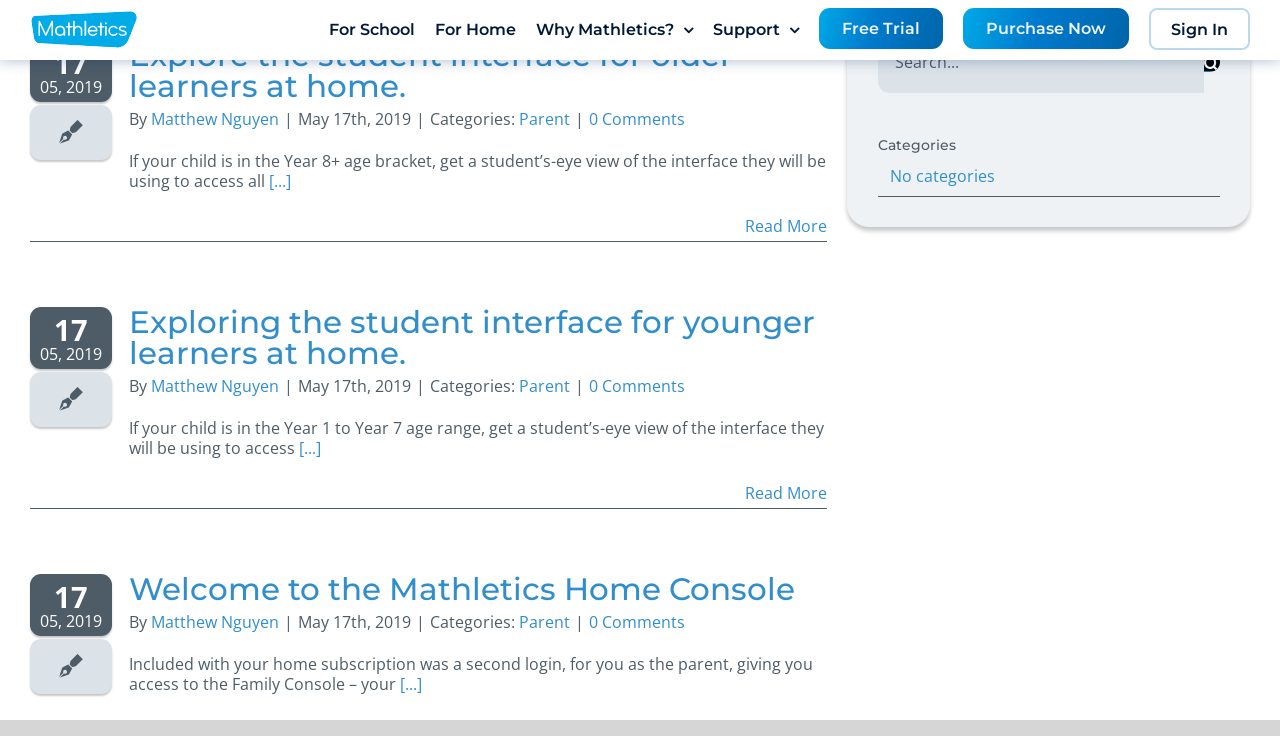

--- FILE ---
content_type: text/html; charset=UTF-8
request_url: https://www.mathletics.com/uk/blog/faq_category/home-parent/
body_size: 22654
content:
<!DOCTYPE html>
<html class="avada-html-layout-wide avada-html-header-position-top avada-html-is-archive" lang="en-GB" prefix="og: http://ogp.me/ns# fb: http://ogp.me/ns/fb#">
<head>
	<meta http-equiv="X-UA-Compatible" content="IE=edge" />
	<meta http-equiv="Content-Type" content="text/html; charset=utf-8"/>
	
	<meta name="viewport" content="width=device-width, initial-scale=1" />
	<meta name='robots' content='index, follow, max-image-preview:large, max-snippet:-1, max-video-preview:-1' />

	<!-- This site is optimized with the Yoast SEO plugin v20.3 - https://yoast.com/wordpress/plugins/seo/ -->
	<title>Parent Archives - Mathletics United Kingdom</title>
	<link rel="canonical" href="https://www.mathletics.com/uk/blog/faq_category/home-parent/" />
	<meta property="og:locale" content="en_GB" />
	<meta property="og:type" content="article" />
	<meta property="og:title" content="Parent Archives - Mathletics United Kingdom" />
	<meta property="og:description" content="Parent support for Mathletics home version." />
	<meta property="og:url" content="https://www.mathletics.com/uk/blog/faq_category/home-parent/" />
	<meta property="og:site_name" content="Mathletics United Kingdom" />
	<meta name="twitter:card" content="summary_large_image" />
	<script type="application/ld+json" class="yoast-schema-graph">{"@context":"https://schema.org","@graph":[{"@type":"CollectionPage","@id":"https://www.mathletics.com/uk/blog/faq_category/home-parent/","url":"https://www.mathletics.com/uk/blog/faq_category/home-parent/","name":"Parent Archives - Mathletics United Kingdom","isPartOf":{"@id":"https://www.mathletics.com/uk/#website"},"breadcrumb":{"@id":"https://www.mathletics.com/uk/blog/faq_category/home-parent/#breadcrumb"},"inLanguage":"en-GB"},{"@type":"BreadcrumbList","@id":"https://www.mathletics.com/uk/blog/faq_category/home-parent/#breadcrumb","itemListElement":[{"@type":"ListItem","position":1,"name":"Home","item":"https://www.mathletics.com/uk/"},{"@type":"ListItem","position":2,"name":"Parent"}]},{"@type":"WebSite","@id":"https://www.mathletics.com/uk/#website","url":"https://www.mathletics.com/uk/","name":"Mathletics","description":"Empowering Maths Learning Online","potentialAction":[{"@type":"SearchAction","target":{"@type":"EntryPoint","urlTemplate":"https://www.mathletics.com/uk/?s={search_term_string}"},"query-input":"required name=search_term_string"}],"inLanguage":"en-GB"}]}</script>
	<!-- / Yoast SEO plugin. -->


<link rel="alternate" type="application/rss+xml" title="Mathletics United Kingdom &raquo; Feed" href="https://www.mathletics.com/uk/feed/" />
<link rel="alternate" type="application/rss+xml" title="Mathletics United Kingdom &raquo; Comments Feed" href="https://www.mathletics.com/uk/comments/feed/" />
					<link rel="shortcut icon" href="https://assets-homepages.3plearning.net/wp-content/uploads/sites/14/mathletics-favicon@1x-1.png" type="image/x-icon" />
		
					<!-- Apple Touch Icon -->
			<link rel="apple-touch-icon" sizes="180x180" href="https://assets-homepages.3plearning.net/wp-content/uploads/sites/14/mathletics-favicon-iphone@1x-1.png">
		
					<!-- Android Icon -->
			<link rel="icon" sizes="192x192" href="https://assets-homepages.3plearning.net/wp-content/uploads/sites/14/mathletics-favicon-iphone@1x-1.png">
		
					<!-- MS Edge Icon -->
			<meta name="msapplication-TileImage" content="https://assets-homepages.3plearning.net/wp-content/uploads/sites/14/mathletics-favicon-ipad@1x-1.png">
				<link rel="alternate" type="application/rss+xml" title="Mathletics United Kingdom &raquo; Parent FAQ Categories Feed" href="https://www.mathletics.com/uk/blog/faq_category/home-parent/feed/" />
<style id='global-styles-inline-css' type='text/css'>
body{--wp--preset--color--black: #000000;--wp--preset--color--cyan-bluish-gray: #abb8c3;--wp--preset--color--white: #ffffff;--wp--preset--color--pale-pink: #f78da7;--wp--preset--color--vivid-red: #cf2e2e;--wp--preset--color--luminous-vivid-orange: #ff6900;--wp--preset--color--luminous-vivid-amber: #fcb900;--wp--preset--color--light-green-cyan: #7bdcb5;--wp--preset--color--vivid-green-cyan: #00d084;--wp--preset--color--pale-cyan-blue: #8ed1fc;--wp--preset--color--vivid-cyan-blue: #0693e3;--wp--preset--color--vivid-purple: #9b51e0;--wp--preset--gradient--vivid-cyan-blue-to-vivid-purple: linear-gradient(135deg,rgba(6,147,227,1) 0%,rgb(155,81,224) 100%);--wp--preset--gradient--light-green-cyan-to-vivid-green-cyan: linear-gradient(135deg,rgb(122,220,180) 0%,rgb(0,208,130) 100%);--wp--preset--gradient--luminous-vivid-amber-to-luminous-vivid-orange: linear-gradient(135deg,rgba(252,185,0,1) 0%,rgba(255,105,0,1) 100%);--wp--preset--gradient--luminous-vivid-orange-to-vivid-red: linear-gradient(135deg,rgba(255,105,0,1) 0%,rgb(207,46,46) 100%);--wp--preset--gradient--very-light-gray-to-cyan-bluish-gray: linear-gradient(135deg,rgb(238,238,238) 0%,rgb(169,184,195) 100%);--wp--preset--gradient--cool-to-warm-spectrum: linear-gradient(135deg,rgb(74,234,220) 0%,rgb(151,120,209) 20%,rgb(207,42,186) 40%,rgb(238,44,130) 60%,rgb(251,105,98) 80%,rgb(254,248,76) 100%);--wp--preset--gradient--blush-light-purple: linear-gradient(135deg,rgb(255,206,236) 0%,rgb(152,150,240) 100%);--wp--preset--gradient--blush-bordeaux: linear-gradient(135deg,rgb(254,205,165) 0%,rgb(254,45,45) 50%,rgb(107,0,62) 100%);--wp--preset--gradient--luminous-dusk: linear-gradient(135deg,rgb(255,203,112) 0%,rgb(199,81,192) 50%,rgb(65,88,208) 100%);--wp--preset--gradient--pale-ocean: linear-gradient(135deg,rgb(255,245,203) 0%,rgb(182,227,212) 50%,rgb(51,167,181) 100%);--wp--preset--gradient--electric-grass: linear-gradient(135deg,rgb(202,248,128) 0%,rgb(113,206,126) 100%);--wp--preset--gradient--midnight: linear-gradient(135deg,rgb(2,3,129) 0%,rgb(40,116,252) 100%);--wp--preset--duotone--dark-grayscale: url('#wp-duotone-dark-grayscale');--wp--preset--duotone--grayscale: url('#wp-duotone-grayscale');--wp--preset--duotone--purple-yellow: url('#wp-duotone-purple-yellow');--wp--preset--duotone--blue-red: url('#wp-duotone-blue-red');--wp--preset--duotone--midnight: url('#wp-duotone-midnight');--wp--preset--duotone--magenta-yellow: url('#wp-duotone-magenta-yellow');--wp--preset--duotone--purple-green: url('#wp-duotone-purple-green');--wp--preset--duotone--blue-orange: url('#wp-duotone-blue-orange');--wp--preset--font-size--small: 11.25px;--wp--preset--font-size--medium: 20px;--wp--preset--font-size--large: 22.5px;--wp--preset--font-size--x-large: 42px;--wp--preset--font-size--normal: 15px;--wp--preset--font-size--xlarge: 30px;--wp--preset--font-size--huge: 45px;}.has-black-color{color: var(--wp--preset--color--black) !important;}.has-cyan-bluish-gray-color{color: var(--wp--preset--color--cyan-bluish-gray) !important;}.has-white-color{color: var(--wp--preset--color--white) !important;}.has-pale-pink-color{color: var(--wp--preset--color--pale-pink) !important;}.has-vivid-red-color{color: var(--wp--preset--color--vivid-red) !important;}.has-luminous-vivid-orange-color{color: var(--wp--preset--color--luminous-vivid-orange) !important;}.has-luminous-vivid-amber-color{color: var(--wp--preset--color--luminous-vivid-amber) !important;}.has-light-green-cyan-color{color: var(--wp--preset--color--light-green-cyan) !important;}.has-vivid-green-cyan-color{color: var(--wp--preset--color--vivid-green-cyan) !important;}.has-pale-cyan-blue-color{color: var(--wp--preset--color--pale-cyan-blue) !important;}.has-vivid-cyan-blue-color{color: var(--wp--preset--color--vivid-cyan-blue) !important;}.has-vivid-purple-color{color: var(--wp--preset--color--vivid-purple) !important;}.has-black-background-color{background-color: var(--wp--preset--color--black) !important;}.has-cyan-bluish-gray-background-color{background-color: var(--wp--preset--color--cyan-bluish-gray) !important;}.has-white-background-color{background-color: var(--wp--preset--color--white) !important;}.has-pale-pink-background-color{background-color: var(--wp--preset--color--pale-pink) !important;}.has-vivid-red-background-color{background-color: var(--wp--preset--color--vivid-red) !important;}.has-luminous-vivid-orange-background-color{background-color: var(--wp--preset--color--luminous-vivid-orange) !important;}.has-luminous-vivid-amber-background-color{background-color: var(--wp--preset--color--luminous-vivid-amber) !important;}.has-light-green-cyan-background-color{background-color: var(--wp--preset--color--light-green-cyan) !important;}.has-vivid-green-cyan-background-color{background-color: var(--wp--preset--color--vivid-green-cyan) !important;}.has-pale-cyan-blue-background-color{background-color: var(--wp--preset--color--pale-cyan-blue) !important;}.has-vivid-cyan-blue-background-color{background-color: var(--wp--preset--color--vivid-cyan-blue) !important;}.has-vivid-purple-background-color{background-color: var(--wp--preset--color--vivid-purple) !important;}.has-black-border-color{border-color: var(--wp--preset--color--black) !important;}.has-cyan-bluish-gray-border-color{border-color: var(--wp--preset--color--cyan-bluish-gray) !important;}.has-white-border-color{border-color: var(--wp--preset--color--white) !important;}.has-pale-pink-border-color{border-color: var(--wp--preset--color--pale-pink) !important;}.has-vivid-red-border-color{border-color: var(--wp--preset--color--vivid-red) !important;}.has-luminous-vivid-orange-border-color{border-color: var(--wp--preset--color--luminous-vivid-orange) !important;}.has-luminous-vivid-amber-border-color{border-color: var(--wp--preset--color--luminous-vivid-amber) !important;}.has-light-green-cyan-border-color{border-color: var(--wp--preset--color--light-green-cyan) !important;}.has-vivid-green-cyan-border-color{border-color: var(--wp--preset--color--vivid-green-cyan) !important;}.has-pale-cyan-blue-border-color{border-color: var(--wp--preset--color--pale-cyan-blue) !important;}.has-vivid-cyan-blue-border-color{border-color: var(--wp--preset--color--vivid-cyan-blue) !important;}.has-vivid-purple-border-color{border-color: var(--wp--preset--color--vivid-purple) !important;}.has-vivid-cyan-blue-to-vivid-purple-gradient-background{background: var(--wp--preset--gradient--vivid-cyan-blue-to-vivid-purple) !important;}.has-light-green-cyan-to-vivid-green-cyan-gradient-background{background: var(--wp--preset--gradient--light-green-cyan-to-vivid-green-cyan) !important;}.has-luminous-vivid-amber-to-luminous-vivid-orange-gradient-background{background: var(--wp--preset--gradient--luminous-vivid-amber-to-luminous-vivid-orange) !important;}.has-luminous-vivid-orange-to-vivid-red-gradient-background{background: var(--wp--preset--gradient--luminous-vivid-orange-to-vivid-red) !important;}.has-very-light-gray-to-cyan-bluish-gray-gradient-background{background: var(--wp--preset--gradient--very-light-gray-to-cyan-bluish-gray) !important;}.has-cool-to-warm-spectrum-gradient-background{background: var(--wp--preset--gradient--cool-to-warm-spectrum) !important;}.has-blush-light-purple-gradient-background{background: var(--wp--preset--gradient--blush-light-purple) !important;}.has-blush-bordeaux-gradient-background{background: var(--wp--preset--gradient--blush-bordeaux) !important;}.has-luminous-dusk-gradient-background{background: var(--wp--preset--gradient--luminous-dusk) !important;}.has-pale-ocean-gradient-background{background: var(--wp--preset--gradient--pale-ocean) !important;}.has-electric-grass-gradient-background{background: var(--wp--preset--gradient--electric-grass) !important;}.has-midnight-gradient-background{background: var(--wp--preset--gradient--midnight) !important;}.has-small-font-size{font-size: var(--wp--preset--font-size--small) !important;}.has-medium-font-size{font-size: var(--wp--preset--font-size--medium) !important;}.has-large-font-size{font-size: var(--wp--preset--font-size--large) !important;}.has-x-large-font-size{font-size: var(--wp--preset--font-size--x-large) !important;}
</style>
<link rel='stylesheet' id='hreflang_pro_styles-css'  href='https://assets-homepages.3plearning.net/wp-content/plugins/hreflang-tags-for-wordpress/assets/css/hreflang-tags-pro.css?ver=6.0.2' type='text/css' media='all' />
<link rel='stylesheet' id='actified-core-style-css'  href='https://assets-homepages.3plearning.net/wp-content/themes/Mathletics/actified/inc/assets/css/actified.css?ver=6.0.2' type='text/css' media='all' />
<link rel='stylesheet' id='ml-custom-css-css'  href='https://assets-homepages.3plearning.net/wp-content/plugins/Mathletics-Fusion-Builder-Add-Ons/inc/css/ml-custom.css?ver=1.2.1' type='text/css' media='all' />
<link rel='stylesheet' id='avada-custom-style-css'  href='https://assets-homepages.3plearning.net/wp-content/themes/Mathletics/assets/css/custom.css?ver=0.0.2.1.2' type='text/css' media='all' />
<link rel='stylesheet' id='avada-button-styles-inspiration-css'  href='https://assets-homepages.3plearning.net/wp-content/themes/Mathletics/assets/css/inc/buttons.css?ver=0.0.2.2' type='text/css' media='all' />
<link rel='stylesheet' id='avada-on-scroll-effect-layout-css'  href='https://assets-homepages.3plearning.net/wp-content/themes/Mathletics/assets/css/inc/component.css?ver=0.0.2.1' type='text/css' media='all' />
<link rel='stylesheet' id='avada-user-interface-elements-css'  href='https://assets-homepages.3plearning.net/wp-content/themes/Mathletics/assets/css/user-interface-elements.css?ver=0.0.2.1' type='text/css' media='all' />
<link rel='stylesheet' id='fusion-dynamic-css-css'  href='https://assets-homepages.3plearning.net/wp-content/uploads/sites/14/fusion-styles/_blog-14-b8e2011608639e5de8d55f42fa7b2649.min.css?ver=3.8.1' type='text/css' media='all' />
<script type='text/javascript' src='https://assets-homepages.3plearning.net/uk/wp-includes/js/jquery/jquery.min.js?ver=3.6.0' id='jquery-core-js'></script>
<script type='text/javascript' src='https://assets-homepages.3plearning.net/uk/wp-includes/js/jquery/jquery-migrate.min.js?ver=3.3.2' id='jquery-migrate-js'></script>
<script type='text/javascript' src='https://assets-homepages.3plearning.net/wp-content/plugins/hreflang-tags-for-wordpress/assets/js/hreflang-tags-pro.js?ver=6.0.2' id='hreflang_pro_tags_js-js'></script>
<script type='text/javascript' src='https://assets-homepages.3plearning.net/wp-content/themes/Mathletics/assets/js/inc/modernizr.custom.js?ver=0.0.2.1' id='avada-modernizr-script-js'></script>
<script type='text/javascript' src='https://assets-homepages.3plearning.net/wp-content/themes/Mathletics/assets/js/inc/classie.js?ver=0.0.2.1' id='avada-classie-script-js'></script>
<script type='text/javascript' src='https://assets-homepages.3plearning.net/wp-content/themes/Mathletics/assets/js/inc/cbpScroller.js?ver=0.0.2.1' id='avada-cbp-scroller-script-js'></script>
<link rel="https://api.w.org/" href="https://www.mathletics.com/uk/wp-json/" /><link rel="alternate" type="application/json" href="https://www.mathletics.com/uk/wp-json/wp/v2/faq_category/31" /><link rel="EditURI" type="application/rsd+xml" title="RSD" href="https://www.mathletics.com/uk/xmlrpc.php?rsd" />
<link rel="wlwmanifest" type="application/wlwmanifest+xml" href="https://assets-homepages.3plearning.net/uk/wp-includes/wlwmanifest.xml" /> 
<meta name="generator" content="WordPress 6.0.2" />
<style type="text/css" id="css-fb-visibility">@media screen and (max-width: 768px){.fusion-no-small-visibility{display:none !important;}body .sm-text-align-center{text-align:center !important;}body .sm-text-align-left{text-align:left !important;}body .sm-text-align-right{text-align:right !important;}body .sm-flex-align-center{justify-content:center !important;}body .sm-flex-align-flex-start{justify-content:flex-start !important;}body .sm-flex-align-flex-end{justify-content:flex-end !important;}body .sm-mx-auto{margin-left:auto !important;margin-right:auto !important;}body .sm-ml-auto{margin-left:auto !important;}body .sm-mr-auto{margin-right:auto !important;}body .fusion-absolute-position-small{position:absolute;top:auto;width:100%;}.awb-sticky.awb-sticky-small{ position: sticky; top: var(--awb-sticky-offset,0); }}@media screen and (min-width: 769px) and (max-width: 1024px){.fusion-no-medium-visibility{display:none !important;}body .md-text-align-center{text-align:center !important;}body .md-text-align-left{text-align:left !important;}body .md-text-align-right{text-align:right !important;}body .md-flex-align-center{justify-content:center !important;}body .md-flex-align-flex-start{justify-content:flex-start !important;}body .md-flex-align-flex-end{justify-content:flex-end !important;}body .md-mx-auto{margin-left:auto !important;margin-right:auto !important;}body .md-ml-auto{margin-left:auto !important;}body .md-mr-auto{margin-right:auto !important;}body .fusion-absolute-position-medium{position:absolute;top:auto;width:100%;}.awb-sticky.awb-sticky-medium{ position: sticky; top: var(--awb-sticky-offset,0); }}@media screen and (min-width: 1025px){.fusion-no-large-visibility{display:none !important;}body .lg-text-align-center{text-align:center !important;}body .lg-text-align-left{text-align:left !important;}body .lg-text-align-right{text-align:right !important;}body .lg-flex-align-center{justify-content:center !important;}body .lg-flex-align-flex-start{justify-content:flex-start !important;}body .lg-flex-align-flex-end{justify-content:flex-end !important;}body .lg-mx-auto{margin-left:auto !important;margin-right:auto !important;}body .lg-ml-auto{margin-left:auto !important;}body .lg-mr-auto{margin-right:auto !important;}body .fusion-absolute-position-large{position:absolute;top:auto;width:100%;}.awb-sticky.awb-sticky-large{ position: sticky; top: var(--awb-sticky-offset,0); }}</style>		<style type="text/css" id="wp-custom-css">
			.fusion-testimonials_custom .author{
	background: white;
}		</style>
				<script type="text/javascript">
			var doc = document.documentElement;
			doc.setAttribute( 'data-useragent', navigator.userAgent );
		</script>
		<!-- Global site tag (gtag.js) - Google Analytics -->
<script async src="https://www.googletagmanager.com/gtag/js?id=UA-40783528-8"> </script>
<script> window.dataLayer = window.dataLayer || []; function gtag(){dataLayer.push(arguments);} gtag('js', new Date()); gtag('config', 'UA-40783528-8'); </script>
		
	<script type="text/javascript">
		var doc = document.documentElement;
		doc.setAttribute('data-useragent', navigator.userAgent);
	</script>

	<!-- Global site tag (gtag.js) - Google Analytics -->
<script async src="https://www.googletagmanager.com/gtag/js?id=UA-40783528-8"> </script>
<script> window.dataLayer = window.dataLayer || []; function gtag(){dataLayer.push(arguments);} gtag('js', new Date()); gtag('config', 'UA-40783528-8'); </script><!-- Google Tag Manager -->
<script type="text/javascript">
    // create dataLayer
    window.dataLayer = window.dataLayer || [];
    function gtag() {
        dataLayer.push(arguments);
    }
    // Google consent mode
    // In RoW (implied consent) set "granted" as default for both ad and analytics storage, as well as ad_user_data and ad_personalization.
    gtag("consent", "default", {
        ad_user_data: "denied",
        ad_personalization: "denied",
        ad_storage: "denied",
        analytics_storage: "denied",
        wait_for_update: 2000 // milliseconds to wait for update
    });
    // Enable ads data redaction by default [optional]
    gtag("set", "ads_data_redaction", true);
</script>
<!-- Google Tag Manager -->
<script>(function(w,d,s,l,i){w[l]=w[l]||[];w[l].push({'gtm.start':
new Date().getTime(),event:'gtm.js'});var f=d.getElementsByTagName(s)[0],
j=d.createElement(s),dl=l!='dataLayer'?'&l='+l:'';j.async=true;j.src=
'https://www.googletagmanager.com/gtm.js?id='+i+dl;f.parentNode.insertBefore(j,f);
})(window,document,'script','dataLayer','GTM-T2B5QBV');</script>
<!-- End Google Tag Manager -->
<!-- UC_UI Footer Preference Link -->
<script>
document.addEventListener('DOMContentLoaded', function() {
  document.querySelector('[href="#privacy-choices"]').addEventListener('click', function(event) {
  try {
        UC_UI.showSecondLayer();
      } catch (error) {
          alert('An error occurred, please try again shortly.');
      }
  });;
});
</script>

<script>
function replaceClass() {
  var elements = document.querySelectorAll('.ml-style_header_default');
  elements.forEach(function(element) {
    element.classList.remove('ml-style_header_default');
    element.classList.add('ml-style_header_standard');
  });
}

// Call the replaceClass function when the document is ready
document.addEventListener("DOMContentLoaded", function() {
  replaceClass();
});
</script>

<!-- Start VWO Async SmartCode -->
<link rel="preconnect" href="https://dev.visualwebsiteoptimizer.com" />
<script type='text/javascript' id='vwoCode'>
window._vwo_code || (function() {
var account_id=599,
version=2.1,
settings_tolerance=2000,
hide_element='body',
hide_element_style = 'opacity:0 !important;filter:alpha(opacity=0) !important;background:none !important',
/* DO NOT EDIT BELOW THIS LINE */
f=false,w=window,d=document,v=d.querySelector('#vwoCode'),cK='_vwo_'+account_id+'_settings',cc={};try{var c=JSON.parse(localStorage.getItem('_vwo_'+account_id+'_config'));cc=c&&typeof c==='object'?c:{}}catch(e){}var stT=cc.stT==='session'?w.sessionStorage:w.localStorage;code={use_existing_jquery:function(){return typeof use_existing_jquery!=='undefined'?use_existing_jquery:undefined},library_tolerance:function(){return typeof library_tolerance!=='undefined'?library_tolerance:undefined},settings_tolerance:function(){return cc.sT||settings_tolerance},hide_element_style:function(){return'{'+(cc.hES||hide_element_style)+'}'},hide_element:function(){if(performance.getEntriesByName('first-contentful-paint')[0]){return''}return typeof cc.hE==='string'?cc.hE:hide_element},getVersion:function(){return version},finish:function(e){if(!f){f=true;var t=d.getElementById('_vis_opt_path_hides');if(t)t.parentNode.removeChild(t);if(e)(new Image).src='https://dev.visualwebsiteoptimizer.com/ee.gif?a='+account_id+e}},finished:function(){return f},addScript:function(e){var t=d.createElement('script');t.type='text/javascript';if(e.src){t.src=e.src}else{t.text=e.text}d.getElementsByTagName('head')[0].appendChild(t)},load:function(e,t){var i=this.getSettings(),n=d.createElement('script'),r=this;t=t||{};if(i){n.textContent=i;d.getElementsByTagName('head')[0].appendChild(n);if(!w.VWO||VWO.caE){stT.removeItem(cK);r.load(e)}}else{var o=new XMLHttpRequest;o.open('GET',e,true);o.withCredentials=!t.dSC;o.responseType=t.responseType||'text';o.onload=function(){if(t.onloadCb){return t.onloadCb(o,e)}if(o.status===200){_vwo_code.addScript({text:o.responseText})}else{_vwo_code.finish('&e=loading_failure:'+e)}};o.onerror=function(){if(t.onerrorCb){return t.onerrorCb(e)}_vwo_code.finish('&e=loading_failure:'+e)};o.send()}},getSettings:function(){try{var e=stT.getItem(cK);if(!e){return}e=JSON.parse(e);if(Date.now()>e.e){stT.removeItem(cK);return}return e.s}catch(e){return}},init:function(){if(d.URL.indexOf('__vwo_disable__')>-1)return;var e=this.settings_tolerance();w._vwo_settings_timer=setTimeout(function(){_vwo_code.finish();stT.removeItem(cK)},e);var t;if(this.hide_element()!=='body'){t=d.createElement('style');var i=this.hide_element(),n=i?i+this.hide_element_style():'',r=d.getElementsByTagName('head')[0];t.setAttribute('id','_vis_opt_path_hides');v&&t.setAttribute('nonce',v.nonce);t.setAttribute('type','text/css');if(t.styleSheet)t.styleSheet.cssText=n;else t.appendChild(d.createTextNode(n));r.appendChild(t)}else{t=d.getElementsByTagName('head')[0];var n=d.createElement('div');n.style.cssText='z-index: 2147483647 !important;position: fixed !important;left: 0 !important;top: 0 !important;width: 100% !important;height: 100% !important;background: white !important;';n.setAttribute('id','_vis_opt_path_hides');n.classList.add('_vis_hide_layer');t.parentNode.insertBefore(n,t.nextSibling)}var o='https://dev.visualwebsiteoptimizer.com/j.php?a='+account_id+'&u='+encodeURIComponent(d.URL)+'&vn='+version;if(w.location.search.indexOf('_vwo_xhr')!==-1){this.addScript({src:o})}else{this.load(o+'&x=true')}}};w._vwo_code=code;code.init();})();
</script>
<!-- End VWO Async SmartCode -->

<!-- Visual Website Optimizer Consent Opt-In/Out -->
<script>
document.addEventListener("DOMContentLoaded", () => {
    const optOutVWO = () => {
        window.VWO = window.VWO || []
        window.VWO.push(['optOutVisitor'])
    }
      const optInVWO = () => {
        window.VWO = window.VWO || []
        window.VWO.push(['optInVisitor'])
      }
    const handleConsentDenied = (event) => {
        if (event.detail && event.detail.event === 'consent_status') {
            if (!event.detail.ucCategory.functional) {
                optOutVWO();
                console.log("opted Out");
            } else {
                optInVWO();
                console.log("opted In");
            }
        }
    }
  
    window.addEventListener('userCentricsEvent', handleConsentDenied)
});
</script>

<!-- global form (old->new) replacer script -->
<script src="https://marketing-cdn.3plearning.com/docs/dev/form/global-form-replacer.js"></script></head>

<body class="archive tax-faq_category term-home-parent term-31 fusion-image-hovers fusion-pagination-sizing fusion-button_type-flat fusion-button_span-no fusion-button_gradient-linear avada-image-rollover-circle-yes avada-image-rollover-yes avada-image-rollover-direction-bottom fusion-body ltr no-tablet-sticky-header no-mobile-sticky-header no-mobile-slidingbar no-mobile-totop avada-has-rev-slider-styles fusion-disable-outline fusion-sub-menu-slide mobile-logo-pos-center layout-wide-mode avada-has-boxed-modal-shadow-none layout-scroll-offset-full avada-has-zero-margin-offset-top has-sidebar fusion-top-header menu-text-align-center mobile-menu-design-modern fusion-show-pagination-text fusion-header-layout-v1 avada-responsive avada-footer-fx-sticky avada-menu-highlight-style-bar fusion-search-form-classic fusion-main-menu-search-overlay fusion-avatar-square avada-sticky-shrinkage avada-dropdown-styles avada-blog-layout-large alternate avada-blog-archive-layout-large alternate avada-header-shadow-no avada-menu-icon-position-left avada-has-megamenu-shadow fusion-has-main-nav-icon-circle avada-has-titlebar-hide avada-has-pagination-padding avada-flyout-menu-direction-fade avada-ec-views-v1">
	<a class="skip-link screen-reader-text" href="#content">Skip to content</a>
	<svg xmlns="http://www.w3.org/2000/svg" viewBox="0 0 0 0" width="0" height="0" focusable="false" role="none" style="visibility: hidden; position: absolute; left: -9999px; overflow: hidden;" ><defs><filter id="wp-duotone-dark-grayscale"><feColorMatrix color-interpolation-filters="sRGB" type="matrix" values=" .299 .587 .114 0 0 .299 .587 .114 0 0 .299 .587 .114 0 0 .299 .587 .114 0 0 " /><feComponentTransfer color-interpolation-filters="sRGB" ><feFuncR type="table" tableValues="0 0.49803921568627" /><feFuncG type="table" tableValues="0 0.49803921568627" /><feFuncB type="table" tableValues="0 0.49803921568627" /><feFuncA type="table" tableValues="1 1" /></feComponentTransfer><feComposite in2="SourceGraphic" operator="in" /></filter></defs></svg><svg xmlns="http://www.w3.org/2000/svg" viewBox="0 0 0 0" width="0" height="0" focusable="false" role="none" style="visibility: hidden; position: absolute; left: -9999px; overflow: hidden;" ><defs><filter id="wp-duotone-grayscale"><feColorMatrix color-interpolation-filters="sRGB" type="matrix" values=" .299 .587 .114 0 0 .299 .587 .114 0 0 .299 .587 .114 0 0 .299 .587 .114 0 0 " /><feComponentTransfer color-interpolation-filters="sRGB" ><feFuncR type="table" tableValues="0 1" /><feFuncG type="table" tableValues="0 1" /><feFuncB type="table" tableValues="0 1" /><feFuncA type="table" tableValues="1 1" /></feComponentTransfer><feComposite in2="SourceGraphic" operator="in" /></filter></defs></svg><svg xmlns="http://www.w3.org/2000/svg" viewBox="0 0 0 0" width="0" height="0" focusable="false" role="none" style="visibility: hidden; position: absolute; left: -9999px; overflow: hidden;" ><defs><filter id="wp-duotone-purple-yellow"><feColorMatrix color-interpolation-filters="sRGB" type="matrix" values=" .299 .587 .114 0 0 .299 .587 .114 0 0 .299 .587 .114 0 0 .299 .587 .114 0 0 " /><feComponentTransfer color-interpolation-filters="sRGB" ><feFuncR type="table" tableValues="0.54901960784314 0.98823529411765" /><feFuncG type="table" tableValues="0 1" /><feFuncB type="table" tableValues="0.71764705882353 0.25490196078431" /><feFuncA type="table" tableValues="1 1" /></feComponentTransfer><feComposite in2="SourceGraphic" operator="in" /></filter></defs></svg><svg xmlns="http://www.w3.org/2000/svg" viewBox="0 0 0 0" width="0" height="0" focusable="false" role="none" style="visibility: hidden; position: absolute; left: -9999px; overflow: hidden;" ><defs><filter id="wp-duotone-blue-red"><feColorMatrix color-interpolation-filters="sRGB" type="matrix" values=" .299 .587 .114 0 0 .299 .587 .114 0 0 .299 .587 .114 0 0 .299 .587 .114 0 0 " /><feComponentTransfer color-interpolation-filters="sRGB" ><feFuncR type="table" tableValues="0 1" /><feFuncG type="table" tableValues="0 0.27843137254902" /><feFuncB type="table" tableValues="0.5921568627451 0.27843137254902" /><feFuncA type="table" tableValues="1 1" /></feComponentTransfer><feComposite in2="SourceGraphic" operator="in" /></filter></defs></svg><svg xmlns="http://www.w3.org/2000/svg" viewBox="0 0 0 0" width="0" height="0" focusable="false" role="none" style="visibility: hidden; position: absolute; left: -9999px; overflow: hidden;" ><defs><filter id="wp-duotone-midnight"><feColorMatrix color-interpolation-filters="sRGB" type="matrix" values=" .299 .587 .114 0 0 .299 .587 .114 0 0 .299 .587 .114 0 0 .299 .587 .114 0 0 " /><feComponentTransfer color-interpolation-filters="sRGB" ><feFuncR type="table" tableValues="0 0" /><feFuncG type="table" tableValues="0 0.64705882352941" /><feFuncB type="table" tableValues="0 1" /><feFuncA type="table" tableValues="1 1" /></feComponentTransfer><feComposite in2="SourceGraphic" operator="in" /></filter></defs></svg><svg xmlns="http://www.w3.org/2000/svg" viewBox="0 0 0 0" width="0" height="0" focusable="false" role="none" style="visibility: hidden; position: absolute; left: -9999px; overflow: hidden;" ><defs><filter id="wp-duotone-magenta-yellow"><feColorMatrix color-interpolation-filters="sRGB" type="matrix" values=" .299 .587 .114 0 0 .299 .587 .114 0 0 .299 .587 .114 0 0 .299 .587 .114 0 0 " /><feComponentTransfer color-interpolation-filters="sRGB" ><feFuncR type="table" tableValues="0.78039215686275 1" /><feFuncG type="table" tableValues="0 0.94901960784314" /><feFuncB type="table" tableValues="0.35294117647059 0.47058823529412" /><feFuncA type="table" tableValues="1 1" /></feComponentTransfer><feComposite in2="SourceGraphic" operator="in" /></filter></defs></svg><svg xmlns="http://www.w3.org/2000/svg" viewBox="0 0 0 0" width="0" height="0" focusable="false" role="none" style="visibility: hidden; position: absolute; left: -9999px; overflow: hidden;" ><defs><filter id="wp-duotone-purple-green"><feColorMatrix color-interpolation-filters="sRGB" type="matrix" values=" .299 .587 .114 0 0 .299 .587 .114 0 0 .299 .587 .114 0 0 .299 .587 .114 0 0 " /><feComponentTransfer color-interpolation-filters="sRGB" ><feFuncR type="table" tableValues="0.65098039215686 0.40392156862745" /><feFuncG type="table" tableValues="0 1" /><feFuncB type="table" tableValues="0.44705882352941 0.4" /><feFuncA type="table" tableValues="1 1" /></feComponentTransfer><feComposite in2="SourceGraphic" operator="in" /></filter></defs></svg><svg xmlns="http://www.w3.org/2000/svg" viewBox="0 0 0 0" width="0" height="0" focusable="false" role="none" style="visibility: hidden; position: absolute; left: -9999px; overflow: hidden;" ><defs><filter id="wp-duotone-blue-orange"><feColorMatrix color-interpolation-filters="sRGB" type="matrix" values=" .299 .587 .114 0 0 .299 .587 .114 0 0 .299 .587 .114 0 0 .299 .587 .114 0 0 " /><feComponentTransfer color-interpolation-filters="sRGB" ><feFuncR type="table" tableValues="0.098039215686275 1" /><feFuncG type="table" tableValues="0 0.66274509803922" /><feFuncB type="table" tableValues="0.84705882352941 0.41960784313725" /><feFuncA type="table" tableValues="1 1" /></feComponentTransfer><feComposite in2="SourceGraphic" operator="in" /></filter></defs></svg>				<div id="wrapper" class=" ml-style_header_default">
		<div id="home" style="position:relative;top:-1px;"></div>
		
			<header class="fusion-header-wrapper">
				<div class="fusion-header-v1 fusion-logo-alignment fusion-logo-center fusion-sticky-menu- fusion-sticky-logo-1 fusion-mobile-logo-1  fusion-mobile-menu-design-modern">
					<div class="fusion-header-sticky-height"></div>
<div class="fusion-header">
	<div class="fusion-row">
					<div class="fusion-logo" data-margin-top="-8px" data-margin-bottom="0px" data-margin-left="0px" data-margin-right="0px">
			<a class="fusion-logo-link"  href="https://www.mathletics.com/uk/" >
						<!-- standard logo -->
			<img src="https://assets-homepages.3plearning.net/uk/wp-content/uploads/sites/1/mathletics-logo@1x.svg" srcset="https://assets-homepages.3plearning.net/uk/wp-content/uploads/sites/1/mathletics-logo@1x.svg 1x, https://assets-homepages.3plearning.net/uk/wp-content/uploads/sites/1/mathletics-logo@2x.svg 2x" width="" height="" alt="Mathletics United Kingdom Logo" retina_logo_url="https://assets-homepages.3plearning.net/uk/wp-content/uploads/sites/1/mathletics-logo@2x.svg" class="fusion-standard-logo" />

						<!-- alternate logo -->
			<img src="https://assets-homepages.3plearning.net/wp-content/uploads/mathletics-logo-blue@1x.png" srcset="https://assets-homepages.3plearning.net/wp-content/uploads/mathletics-logo-blue@1x.png 1x, https://assets-homepages.3plearning.net/wp-content/uploads/mathletics-logo-blue@2x.png 2x" width="" height="" alt="Mathletics United Kingdom Logo" retina_logo_url="https://assets-homepages.3plearning.net/wp-content/uploads/mathletics-logo-blue@2x.png" class="fusion-inverse-logo" />

<!-- Rmove Mobile Logo
							-->
				<!-- mobile logo -->
<!-- Rmove Mobile Logo
				<img src="https://assets-homepages.3plearning.net/uk/wp-content/uploads/sites/1/mathletics-logo@1x.svg" srcset="https://assets-homepages.3plearning.net/uk/wp-content/uploads/sites/1/mathletics-logo@1x.svg 1x, https://assets-homepages.3plearning.net/uk/wp-content/uploads/sites/1/mathletics-logo@2x.svg 2x" width="" height="" alt="Mathletics United Kingdom Logo" retina_logo_url="https://assets-homepages.3plearning.net/uk/wp-content/uploads/sites/1/mathletics-logo@2x.svg" class="fusion-mobile-logo" />
			-->
											<!-- sticky header logo -->
				<img src="https://assets-homepages.3plearning.net/uk/wp-content/uploads/sites/1/mathletics-logo@1x.svg" srcset="https://assets-homepages.3plearning.net/uk/wp-content/uploads/sites/1/mathletics-logo@1x.svg 1x, https://assets-homepages.3plearning.net/uk/wp-content/uploads/sites/1/mathletics-logo@2x.svg 2x" width="" height="" alt="Mathletics United Kingdom Logo" retina_logo_url="https://assets-homepages.3plearning.net/uk/wp-content/uploads/sites/1/mathletics-logo@2x.svg" class="fusion-sticky-logo" />
					</a>
		</div>		<!-- Add Signin button for mobile here -->
		<nav class="fusion-main-menu" aria-label="Main Menu"><div class="fusion-overlay-search">		<form role="search" class="searchform fusion-search-form  fusion-live-search fusion-search-form-classic" method="get" action="https://www.mathletics.com/uk/">
			<div class="fusion-search-form-content">

				
				<div class="fusion-search-field search-field">
					<label><span class="screen-reader-text">Search for:</span>
													<input type="search" class="s fusion-live-search-input" name="s" id="fusion-live-search-input-0" autocomplete="off" placeholder="Search..." required aria-required="true" aria-label="Search..."/>
											</label>
				</div>
				<div class="fusion-search-button search-button">
					<input type="submit" class="fusion-search-submit searchsubmit" aria-label="Search" value="&#xf002;" />
										<div class="fusion-slider-loading"></div>
									</div>

				
			</div>


							<div class="fusion-search-results-wrapper"><div class="fusion-search-results"></div></div>
			
		</form>
		<div class="fusion-search-spacer"></div><a href="#" role="button" aria-label="Close Search" class="fusion-close-search"></a></div><ul id="menu-main-navigation" class="fusion-menu"><li  id="menu-item-165"  class="menu-item menu-item-type-post_type menu-item-object-page menu-item-165"  data-item-id="165"><a  title="Mathletics for Schools" href="https://www.mathletics.com/uk/for-schools/" class="fusion-bar-highlight"><span class="menu-text">For School</span></a></li><li  id="menu-item-1981"  class="menu-item menu-item-type-post_type menu-item-object-page menu-item-1981"  data-item-id="1981"><a  title="Mathletics for Home Users" href="https://www.mathletics.com/uk/for-home/" class="fusion-bar-highlight"><span class="menu-text">For Home</span></a></li><li  id="menu-item-1992"  class="menu-item menu-item-type-post_type menu-item-object-page menu-item-has-children menu-item-1992 fusion-dropdown-menu"  data-item-id="1992"><a  title="Check out the features of Mathletics" href="https://www.mathletics.com/uk/features/" class="fusion-bar-highlight"><span class="menu-text">Why Mathletics?</span> <span class="fusion-caret"><i class="fusion-dropdown-indicator" aria-hidden="true"></i></span></a><ul class="sub-menu"><li  id="menu-item-1979"  class="menu-item menu-item-type-post_type menu-item-object-page menu-item-1979 fusion-dropdown-submenu" ><a  title="Check out the features of Mathletics" href="https://www.mathletics.com/uk/features/" class="fusion-bar-highlight"><span>Features</span></a></li><li  id="menu-item-1980"  class="menu-item menu-item-type-post_type menu-item-object-page menu-item-1980 fusion-dropdown-submenu" ><a  title="Mathletics is aligned to your curriculum" href="https://www.mathletics.com/uk/for-schools/united-kingdom-curriculum/" class="fusion-bar-highlight"><span>Curriculum Aligned</span></a></li><li  id="menu-item-3941"  class="menu-item menu-item-type-post_type menu-item-object-page menu-item-3941 fusion-dropdown-submenu" ><a  title="Find out why teachers love Mathletics!" href="https://www.mathletics.com/uk/testimonials/" class="fusion-bar-highlight"><span>Teacher Testimonials</span></a></li><li  id="menu-item-1982"  class="menu-item menu-item-type-post_type menu-item-object-page menu-item-1982 fusion-dropdown-submenu" ><a  title="Learn about Mathletics and 3P Learning" href="https://www.mathletics.com/uk/about/" class="fusion-bar-highlight"><span>About Us</span></a></li></ul></li><li  id="menu-item-6788"  class="menu-item menu-item-type-custom menu-item-object-custom menu-item-has-children menu-item-6788 fusion-dropdown-menu"  data-item-id="6788"><a  title="Get support on Mathletics" href="https://knowledgebase.mathletics.com/en_GB" class="fusion-bar-highlight"><span class="menu-text">Support</span> <span class="fusion-caret"><i class="fusion-dropdown-indicator" aria-hidden="true"></i></span></a><ul class="sub-menu"><li  id="menu-item-6789"  class="menu-item menu-item-type-custom menu-item-object-custom menu-item-6789 fusion-dropdown-submenu" ><a  title="Get answers to common questions" href="https://knowledgebase.mathletics.com/en_GB" class="fusion-bar-highlight"><span>FAQ&#8217;s</span></a></li><li  id="menu-item-180"  class="menu-item menu-item-type-custom menu-item-object-custom menu-item-180 fusion-dropdown-submenu" ><a  title="Find out how to use Mathletics" target="_blank" rel="noopener noreferrer" href="https://knowledgebase.mathletics.com/" class="fusion-bar-highlight"><span>Help Hub</span></a></li><li  id="menu-item-3953"  class="menu-item menu-item-type-custom menu-item-object-custom menu-item-3953 fusion-dropdown-submenu" ><a  title="Get technical support on Mathletics" target="_blank" rel="noopener noreferrer" href="https://support.3plearning.com/tech/mathletics/" class="fusion-bar-highlight"><span>Technical Support</span></a></li><li  id="menu-item-6060"  class="menu-item menu-item-type-custom menu-item-object-custom menu-item-6060 fusion-dropdown-submenu" ><a  href="https://www.mathletics.com/uk/parent-portal/" class="fusion-bar-highlight"><span>Parent Support</span></a></li><li  id="menu-item-1991"  class="menu-item menu-item-type-post_type menu-item-object-page menu-item-1991 fusion-dropdown-submenu" ><a  title="Use Single Sign On with Mathletics" href="https://www.mathletics.com/uk/sso/" class="fusion-bar-highlight"><span>Single Sign On</span></a></li><li  id="menu-item-173"  class="menu-item menu-item-type-post_type menu-item-object-page menu-item-173 fusion-dropdown-submenu" ><a  title="Contact the Mathletics team" href="https://www.mathletics.com/uk/contact/" class="fusion-bar-highlight"><span>Contact</span></a></li><li  id="menu-item-1983"  class="menu-item menu-item-type-post_type menu-item-object-page menu-item-1983 fusion-dropdown-submenu" ><a  title="View additional resources" href="https://www.mathletics.com/uk/resources/" class="fusion-bar-highlight"><span>Resources</span></a></li><li  id="menu-item-3752"  class="menu-item menu-item-type-custom menu-item-object-custom menu-item-3752 fusion-dropdown-submenu" ><a  title="View our blog articles" href="https://www.mathletics.com/blog/" class="fusion-bar-highlight"><span>Blog</span></a></li></ul></li><li  id="menu-item-2497"  class="free-trial-btn menu-item menu-item-type-custom menu-item-object-custom menu-item-has-children menu-item-2497 fusion-dropdown-menu fusion-menu-item-button"  data-classes="free-trial-btn" data-item-id="2497"><a  title="Sign up for a free trial of Mathletics" class="fusion-bar-highlight"><span class="menu-text fusion-button button-default button-medium">Free Trial</span></a><ul class="sub-menu"><li  id="menu-item-2299"  class="menu-item menu-item-type-post_type menu-item-object-page menu-item-2299 fusion-dropdown-submenu" ><a  title="Start a free school trial" href="https://www.mathletics.com/uk/for-schools/free-trial/" class="fusion-bar-highlight"><span>For Schools</span></a></li><li  id="menu-item-5559"  class="menu-item menu-item-type-custom menu-item-object-custom menu-item-5559 fusion-dropdown-submenu" ><a  title="Start a free home trial" href="http://parent.prod.eastus2.mathletics.com/subscription/create/create-account" class="fusion-bar-highlight"><span>For Home Users</span></a></li></ul></li><li  id="menu-item-2636"  class="purchase-btn menu-item menu-item-type-custom menu-item-object-custom menu-item-has-children menu-item-2636 fusion-dropdown-menu fusion-menu-item-button"  data-classes="purchase-btn" data-item-id="2636"><a  title="Purchase Mathletics today!" class="fusion-bar-highlight"><span class="menu-text fusion-button button-default button-medium">Purchase Now</span></a><ul class="sub-menu"><li  id="menu-item-2298"  class="menu-item menu-item-type-post_type menu-item-object-page menu-item-2298 fusion-dropdown-submenu" ><a  title="Get a school quote for Mathletics" href="https://www.mathletics.com/uk/for-schools/quote/" class="fusion-bar-highlight"><span>School Quote</span></a></li><li  id="menu-item-4446"  class="menu-item menu-item-type-custom menu-item-object-custom menu-item-4446 fusion-dropdown-submenu" ><a  title="View Pricing for Home User Subscriptions" href="http://parent.prod.eastus2.mathletics.com/subscription/create/select" class="fusion-bar-highlight"><span>Home User Pricing</span></a></li></ul></li><li  id="menu-item-2126"  class="signin-btn button-inverse pullout-tablet no-border menu-item menu-item-type-custom menu-item-object-custom menu-item-has-children menu-item-2126 fusion-dropdown-menu fusion-menu-item-button"  data-classes="signin-btn" data-item-id="2126"><a  title="Sign into Mathletics here" class="fusion-bar-highlight"><span class="menu-text fusion-button button-default button-medium"><span class="button-icon-divider-left"><i class="glyphicon fa-sign-in-alt fas" aria-hidden="true"></i></span><span class="fusion-button-text-left">Sign In</span></span></a><ul class="sub-menu"><li  id="menu-item-4447"  class="menu-item menu-item-type-custom menu-item-object-custom menu-item-4447 fusion-dropdown-submenu" ><a  title="Sign into your Mathletics School" href="https://login.mathletics.com/" class="fusion-bar-highlight"><span>Student/School</span></a></li><li  id="menu-item-4449"  class="menu-item menu-item-type-custom menu-item-object-custom menu-item-4449 fusion-dropdown-submenu" ><a  title="Sign In to the Parent Portal" href="https://parent.3plearning.com/s/login/" class="fusion-bar-highlight"><span>Parent</span></a></li></ul></li></ul></nav>	<div class="fusion-mobile-menu-icons">
							<a href="#" class="fusion-icon awb-icon-bars ml-hamburger-icon" aria-label="Toggle mobile menu" aria-expanded="false"><span></span><span></span><span></span></a>
		
		
		
			</div>
	<div class="ml-sup-buttons"></div>

<nav class="fusion-mobile-nav-holder fusion-mobile-menu-text-align-left fusion-mobile-menu-indicator-hide" aria-label="Main Menu Mobile"></nav>

					</div>
</div>

				</div>
				<div class="fusion-clearfix"></div>
			</header>
					
				<div id="sliders-container" class="fusion-slider-visibility">
					</div>
				
		
			<header class="fusion-header-wrapper">
				<div class="fusion-header-v1 fusion-logo-alignment fusion-logo-center fusion-sticky-menu- fusion-sticky-logo-1 fusion-mobile-logo-1  fusion-mobile-menu-design-modern">
					<div class="fusion-header-sticky-height"></div>
<div class="fusion-header">
	<div class="fusion-row">
					<div class="fusion-logo" data-margin-top="-8px" data-margin-bottom="0px" data-margin-left="0px" data-margin-right="0px">
			<a class="fusion-logo-link"  href="https://www.mathletics.com/uk/" >
						<!-- standard logo -->
			<img src="https://assets-homepages.3plearning.net/uk/wp-content/uploads/sites/1/mathletics-logo@1x.svg" srcset="https://assets-homepages.3plearning.net/uk/wp-content/uploads/sites/1/mathletics-logo@1x.svg 1x, https://assets-homepages.3plearning.net/uk/wp-content/uploads/sites/1/mathletics-logo@2x.svg 2x" width="" height="" alt="Mathletics United Kingdom Logo" retina_logo_url="https://assets-homepages.3plearning.net/uk/wp-content/uploads/sites/1/mathletics-logo@2x.svg" class="fusion-standard-logo" />

						<!-- alternate logo -->
			<img src="https://assets-homepages.3plearning.net/wp-content/uploads/mathletics-logo-blue@1x.png" srcset="https://assets-homepages.3plearning.net/wp-content/uploads/mathletics-logo-blue@1x.png 1x, https://assets-homepages.3plearning.net/wp-content/uploads/mathletics-logo-blue@2x.png 2x" width="" height="" alt="Mathletics United Kingdom Logo" retina_logo_url="https://assets-homepages.3plearning.net/wp-content/uploads/mathletics-logo-blue@2x.png" class="fusion-inverse-logo" />

<!-- Rmove Mobile Logo
							-->
				<!-- mobile logo -->
<!-- Rmove Mobile Logo
				<img src="https://assets-homepages.3plearning.net/uk/wp-content/uploads/sites/1/mathletics-logo@1x.svg" srcset="https://assets-homepages.3plearning.net/uk/wp-content/uploads/sites/1/mathletics-logo@1x.svg 1x, https://assets-homepages.3plearning.net/uk/wp-content/uploads/sites/1/mathletics-logo@2x.svg 2x" width="" height="" alt="Mathletics United Kingdom Logo" retina_logo_url="https://assets-homepages.3plearning.net/uk/wp-content/uploads/sites/1/mathletics-logo@2x.svg" class="fusion-mobile-logo" />
			-->
											<!-- sticky header logo -->
				<img src="https://assets-homepages.3plearning.net/uk/wp-content/uploads/sites/1/mathletics-logo@1x.svg" srcset="https://assets-homepages.3plearning.net/uk/wp-content/uploads/sites/1/mathletics-logo@1x.svg 1x, https://assets-homepages.3plearning.net/uk/wp-content/uploads/sites/1/mathletics-logo@2x.svg 2x" width="" height="" alt="Mathletics United Kingdom Logo" retina_logo_url="https://assets-homepages.3plearning.net/uk/wp-content/uploads/sites/1/mathletics-logo@2x.svg" class="fusion-sticky-logo" />
					</a>
		</div>		<!-- Add Signin button for mobile here -->
		<nav class="fusion-main-menu" aria-label="Main Menu"><div class="fusion-overlay-search">		<form role="search" class="searchform fusion-search-form  fusion-live-search fusion-search-form-classic" method="get" action="https://www.mathletics.com/uk/">
			<div class="fusion-search-form-content">

				
				<div class="fusion-search-field search-field">
					<label><span class="screen-reader-text">Search for:</span>
													<input type="search" class="s fusion-live-search-input" name="s" id="fusion-live-search-input-1" autocomplete="off" placeholder="Search..." required aria-required="true" aria-label="Search..."/>
											</label>
				</div>
				<div class="fusion-search-button search-button">
					<input type="submit" class="fusion-search-submit searchsubmit" aria-label="Search" value="&#xf002;" />
										<div class="fusion-slider-loading"></div>
									</div>

				
			</div>


							<div class="fusion-search-results-wrapper"><div class="fusion-search-results"></div></div>
			
		</form>
		<div class="fusion-search-spacer"></div><a href="#" role="button" aria-label="Close Search" class="fusion-close-search"></a></div><ul id="menu-main-navigation-1" class="fusion-menu"><li   class="menu-item menu-item-type-post_type menu-item-object-page menu-item-165"  data-item-id="165"><a  title="Mathletics for Schools" href="https://www.mathletics.com/uk/for-schools/" class="fusion-bar-highlight"><span class="menu-text">For School</span></a></li><li   class="menu-item menu-item-type-post_type menu-item-object-page menu-item-1981"  data-item-id="1981"><a  title="Mathletics for Home Users" href="https://www.mathletics.com/uk/for-home/" class="fusion-bar-highlight"><span class="menu-text">For Home</span></a></li><li   class="menu-item menu-item-type-post_type menu-item-object-page menu-item-has-children menu-item-1992 fusion-dropdown-menu"  data-item-id="1992"><a  title="Check out the features of Mathletics" href="https://www.mathletics.com/uk/features/" class="fusion-bar-highlight"><span class="menu-text">Why Mathletics?</span> <span class="fusion-caret"><i class="fusion-dropdown-indicator" aria-hidden="true"></i></span></a><ul class="sub-menu"><li   class="menu-item menu-item-type-post_type menu-item-object-page menu-item-1979 fusion-dropdown-submenu" ><a  title="Check out the features of Mathletics" href="https://www.mathletics.com/uk/features/" class="fusion-bar-highlight"><span>Features</span></a></li><li   class="menu-item menu-item-type-post_type menu-item-object-page menu-item-1980 fusion-dropdown-submenu" ><a  title="Mathletics is aligned to your curriculum" href="https://www.mathletics.com/uk/for-schools/united-kingdom-curriculum/" class="fusion-bar-highlight"><span>Curriculum Aligned</span></a></li><li   class="menu-item menu-item-type-post_type menu-item-object-page menu-item-3941 fusion-dropdown-submenu" ><a  title="Find out why teachers love Mathletics!" href="https://www.mathletics.com/uk/testimonials/" class="fusion-bar-highlight"><span>Teacher Testimonials</span></a></li><li   class="menu-item menu-item-type-post_type menu-item-object-page menu-item-1982 fusion-dropdown-submenu" ><a  title="Learn about Mathletics and 3P Learning" href="https://www.mathletics.com/uk/about/" class="fusion-bar-highlight"><span>About Us</span></a></li></ul></li><li   class="menu-item menu-item-type-custom menu-item-object-custom menu-item-has-children menu-item-6788 fusion-dropdown-menu"  data-item-id="6788"><a  title="Get support on Mathletics" href="https://knowledgebase.mathletics.com/en_GB" class="fusion-bar-highlight"><span class="menu-text">Support</span> <span class="fusion-caret"><i class="fusion-dropdown-indicator" aria-hidden="true"></i></span></a><ul class="sub-menu"><li   class="menu-item menu-item-type-custom menu-item-object-custom menu-item-6789 fusion-dropdown-submenu" ><a  title="Get answers to common questions" href="https://knowledgebase.mathletics.com/en_GB" class="fusion-bar-highlight"><span>FAQ&#8217;s</span></a></li><li   class="menu-item menu-item-type-custom menu-item-object-custom menu-item-180 fusion-dropdown-submenu" ><a  title="Find out how to use Mathletics" target="_blank" rel="noopener noreferrer" href="https://knowledgebase.mathletics.com/" class="fusion-bar-highlight"><span>Help Hub</span></a></li><li   class="menu-item menu-item-type-custom menu-item-object-custom menu-item-3953 fusion-dropdown-submenu" ><a  title="Get technical support on Mathletics" target="_blank" rel="noopener noreferrer" href="https://support.3plearning.com/tech/mathletics/" class="fusion-bar-highlight"><span>Technical Support</span></a></li><li   class="menu-item menu-item-type-custom menu-item-object-custom menu-item-6060 fusion-dropdown-submenu" ><a  href="https://www.mathletics.com/uk/parent-portal/" class="fusion-bar-highlight"><span>Parent Support</span></a></li><li   class="menu-item menu-item-type-post_type menu-item-object-page menu-item-1991 fusion-dropdown-submenu" ><a  title="Use Single Sign On with Mathletics" href="https://www.mathletics.com/uk/sso/" class="fusion-bar-highlight"><span>Single Sign On</span></a></li><li   class="menu-item menu-item-type-post_type menu-item-object-page menu-item-173 fusion-dropdown-submenu" ><a  title="Contact the Mathletics team" href="https://www.mathletics.com/uk/contact/" class="fusion-bar-highlight"><span>Contact</span></a></li><li   class="menu-item menu-item-type-post_type menu-item-object-page menu-item-1983 fusion-dropdown-submenu" ><a  title="View additional resources" href="https://www.mathletics.com/uk/resources/" class="fusion-bar-highlight"><span>Resources</span></a></li><li   class="menu-item menu-item-type-custom menu-item-object-custom menu-item-3752 fusion-dropdown-submenu" ><a  title="View our blog articles" href="https://www.mathletics.com/blog/" class="fusion-bar-highlight"><span>Blog</span></a></li></ul></li><li   class="free-trial-btn menu-item menu-item-type-custom menu-item-object-custom menu-item-has-children menu-item-2497 fusion-dropdown-menu fusion-menu-item-button"  data-classes="free-trial-btn" data-item-id="2497"><a  title="Sign up for a free trial of Mathletics" class="fusion-bar-highlight"><span class="menu-text fusion-button button-default button-medium">Free Trial</span></a><ul class="sub-menu"><li   class="menu-item menu-item-type-post_type menu-item-object-page menu-item-2299 fusion-dropdown-submenu" ><a  title="Start a free school trial" href="https://www.mathletics.com/uk/for-schools/free-trial/" class="fusion-bar-highlight"><span>For Schools</span></a></li><li   class="menu-item menu-item-type-custom menu-item-object-custom menu-item-5559 fusion-dropdown-submenu" ><a  title="Start a free home trial" href="http://parent.prod.eastus2.mathletics.com/subscription/create/create-account" class="fusion-bar-highlight"><span>For Home Users</span></a></li></ul></li><li   class="purchase-btn menu-item menu-item-type-custom menu-item-object-custom menu-item-has-children menu-item-2636 fusion-dropdown-menu fusion-menu-item-button"  data-classes="purchase-btn" data-item-id="2636"><a  title="Purchase Mathletics today!" class="fusion-bar-highlight"><span class="menu-text fusion-button button-default button-medium">Purchase Now</span></a><ul class="sub-menu"><li   class="menu-item menu-item-type-post_type menu-item-object-page menu-item-2298 fusion-dropdown-submenu" ><a  title="Get a school quote for Mathletics" href="https://www.mathletics.com/uk/for-schools/quote/" class="fusion-bar-highlight"><span>School Quote</span></a></li><li   class="menu-item menu-item-type-custom menu-item-object-custom menu-item-4446 fusion-dropdown-submenu" ><a  title="View Pricing for Home User Subscriptions" href="http://parent.prod.eastus2.mathletics.com/subscription/create/select" class="fusion-bar-highlight"><span>Home User Pricing</span></a></li></ul></li><li   class="signin-btn button-inverse pullout-tablet no-border menu-item menu-item-type-custom menu-item-object-custom menu-item-has-children menu-item-2126 fusion-dropdown-menu fusion-menu-item-button"  data-classes="signin-btn" data-item-id="2126"><a  title="Sign into Mathletics here" class="fusion-bar-highlight"><span class="menu-text fusion-button button-default button-medium"><span class="button-icon-divider-left"><i class="glyphicon fa-sign-in-alt fas" aria-hidden="true"></i></span><span class="fusion-button-text-left">Sign In</span></span></a><ul class="sub-menu"><li   class="menu-item menu-item-type-custom menu-item-object-custom menu-item-4447 fusion-dropdown-submenu" ><a  title="Sign into your Mathletics School" href="https://login.mathletics.com/" class="fusion-bar-highlight"><span>Student/School</span></a></li><li   class="menu-item menu-item-type-custom menu-item-object-custom menu-item-4449 fusion-dropdown-submenu" ><a  title="Sign In to the Parent Portal" href="https://parent.3plearning.com/s/login/" class="fusion-bar-highlight"><span>Parent</span></a></li></ul></li></ul></nav>	<div class="fusion-mobile-menu-icons">
							<a href="#" class="fusion-icon awb-icon-bars ml-hamburger-icon" aria-label="Toggle mobile menu" aria-expanded="false"><span></span><span></span><span></span></a>
		
		
		
			</div>
	<div class="ml-sup-buttons"></div>

<nav class="fusion-mobile-nav-holder fusion-mobile-menu-text-align-left fusion-mobile-menu-indicator-hide" aria-label="Main Menu Mobile"></nav>

					</div>
</div>

				</div>
				<div class="fusion-clearfix"></div>
			</header>
			
									
												<main id="main" role="main" class="clearfix cbp-so-scroller  "
			style=";
							background-image: url('');
						background-repeat: ;
		">
					<div class="fusion-row" style="">
<section id="content" class="" style="float: left;">
			<div id="post-2690" class="fusion-archive-description post-2690 avada_faq type-avada_faq status-publish format-standard hentry faq_category-home-parent">
			<div class="post-content">
				<p>Parent support for Mathletics home version.</p>
			</div>
		</div>
	
	<div id="posts-container" class="fusion-blog-archive fusion-blog-layout-large-alternate-wrapper fusion-clearfix">
	<div class="fusion-posts-container fusion-blog-layout-large-alternate fusion-posts-container-infinite fusion-posts-container-load-more fusion-blog-rollover " data-pages="1">
		
		
													<article id="post-2690" class="fusion-post-large-alternate  post fusion-clearfix post-2690 avada_faq type-avada_faq status-publish format-standard hentry faq_category-home-parent">
				
									
				
														<div class="fusion-date-and-formats">
						<div class="fusion-date-box">
	<span class="fusion-date">
		17	</span>
	<span class="fusion-month-year">
		05, 2019	</span>
</div>
<div class="fusion-format-box">
	<i class="awb-icon-pen" aria-hidden="true"></i>
</div>
					</div>
				
				
				
				
				<div class="fusion-post-content post-content">
					<h2 class="entry-title fusion-post-title"><a href="https://www.mathletics.com/uk/blog/faq-items/explore-the-student-interface-for-older-learners-at-home/">Explore the student interface for older learners at home.</a></h2>
																						<p class="fusion-single-line-meta">By <span class="vcard"><span class="fn"><a href="https://www.mathletics.com/uk/blog/author/matthew-nguyen3plearning-com/" title="Posts by Matthew Nguyen" rel="author">Matthew Nguyen</a></span></span><span class="fusion-inline-sep">|</span><span class="updated rich-snippet-hidden">2024-04-04T00:38:49+00:00</span><span>May 17th, 2019</span><span class="fusion-inline-sep">|</span>Categories: <a href="https://www.mathletics.com/uk/blog/faq_category/home-parent/" rel="tag">Parent</a><span class="fusion-inline-sep">|</span><span class="fusion-comments"><a href="https://www.mathletics.com/uk/blog/faq-items/explore-the-student-interface-for-older-learners-at-home/#respond">0 Comments</a></span></p>					
					<div class="fusion-post-content-container">
						<p> If your child is in the Year 8+ age bracket, get a student’s-eye view of the interface they will be using to access all <a href="https://www.mathletics.com/uk/blog/faq-items/explore-the-student-interface-for-older-learners-at-home/">[...]</a></p>					</div>
				</div>

				
																			<div class="fusion-meta-info">
														
																														<div class="fusion-alignright">
									<a href="https://www.mathletics.com/uk/blog/faq-items/explore-the-student-interface-for-older-learners-at-home/" class="fusion-read-more" aria-label="More on Explore the student interface for older learners at home.">
										Read More									</a>
								</div>
													</div>
									
				
							</article>

			
											<article id="post-2688" class="fusion-post-large-alternate  post fusion-clearfix post-2688 avada_faq type-avada_faq status-publish format-standard hentry faq_category-home-parent">
				
									
				
														<div class="fusion-date-and-formats">
						<div class="fusion-date-box">
	<span class="fusion-date">
		17	</span>
	<span class="fusion-month-year">
		05, 2019	</span>
</div>
<div class="fusion-format-box">
	<i class="awb-icon-pen" aria-hidden="true"></i>
</div>
					</div>
				
				
				
				
				<div class="fusion-post-content post-content">
					<h2 class="entry-title fusion-post-title"><a href="https://www.mathletics.com/uk/blog/faq-items/exploring-the-student-interface-for-younger-learners-at-home/">Exploring the student interface for younger learners at home.</a></h2>
																						<p class="fusion-single-line-meta">By <span class="vcard"><span class="fn"><a href="https://www.mathletics.com/uk/blog/author/matthew-nguyen3plearning-com/" title="Posts by Matthew Nguyen" rel="author">Matthew Nguyen</a></span></span><span class="fusion-inline-sep">|</span><span class="updated rich-snippet-hidden">2024-04-04T00:38:56+00:00</span><span>May 17th, 2019</span><span class="fusion-inline-sep">|</span>Categories: <a href="https://www.mathletics.com/uk/blog/faq_category/home-parent/" rel="tag">Parent</a><span class="fusion-inline-sep">|</span><span class="fusion-comments"><a href="https://www.mathletics.com/uk/blog/faq-items/exploring-the-student-interface-for-younger-learners-at-home/#respond">0 Comments</a></span></p>					
					<div class="fusion-post-content-container">
						<p> If your child is in the Year 1 to Year 7 age range, get a student’s-eye view of the interface they will be using to access <a href="https://www.mathletics.com/uk/blog/faq-items/exploring-the-student-interface-for-younger-learners-at-home/">[...]</a></p>					</div>
				</div>

				
																			<div class="fusion-meta-info">
														
																														<div class="fusion-alignright">
									<a href="https://www.mathletics.com/uk/blog/faq-items/exploring-the-student-interface-for-younger-learners-at-home/" class="fusion-read-more" aria-label="More on Exploring the student interface for younger learners at home.">
										Read More									</a>
								</div>
													</div>
									
				
							</article>

			
											<article id="post-2680" class="fusion-post-large-alternate  post fusion-clearfix post-2680 avada_faq type-avada_faq status-publish format-standard hentry faq_category-home-parent">
				
									
				
														<div class="fusion-date-and-formats">
						<div class="fusion-date-box">
	<span class="fusion-date">
		17	</span>
	<span class="fusion-month-year">
		05, 2019	</span>
</div>
<div class="fusion-format-box">
	<i class="awb-icon-pen" aria-hidden="true"></i>
</div>
					</div>
				
				
				
				
				<div class="fusion-post-content post-content">
					<h2 class="entry-title fusion-post-title"><a href="https://www.mathletics.com/uk/blog/faq-items/welcome-to-the-mathletics-home-console/">Welcome to the Mathletics Home Console</a></h2>
																						<p class="fusion-single-line-meta">By <span class="vcard"><span class="fn"><a href="https://www.mathletics.com/uk/blog/author/matthew-nguyen3plearning-com/" title="Posts by Matthew Nguyen" rel="author">Matthew Nguyen</a></span></span><span class="fusion-inline-sep">|</span><span class="updated rich-snippet-hidden">2024-04-04T00:39:03+00:00</span><span>May 17th, 2019</span><span class="fusion-inline-sep">|</span>Categories: <a href="https://www.mathletics.com/uk/blog/faq_category/home-parent/" rel="tag">Parent</a><span class="fusion-inline-sep">|</span><span class="fusion-comments"><a href="https://www.mathletics.com/uk/blog/faq-items/welcome-to-the-mathletics-home-console/#respond">0 Comments</a></span></p>					
					<div class="fusion-post-content-container">
						<p> Included with your home subscription was a second login, for you as the parent, giving you access to the Family Console – your <a href="https://www.mathletics.com/uk/blog/faq-items/welcome-to-the-mathletics-home-console/">[...]</a></p>					</div>
				</div>

				
																			<div class="fusion-meta-info">
														
																														<div class="fusion-alignright">
									<a href="https://www.mathletics.com/uk/blog/faq-items/welcome-to-the-mathletics-home-console/" class="fusion-read-more" aria-label="More on Welcome to the Mathletics Home Console">
										Read More									</a>
								</div>
													</div>
									
				
							</article>

			
		
		
	</div>

			</div>
</section>
<aside id="sidebar" class="sidebar fusion-widget-area fusion-content-widget-area fusion-sidebar-right fusion-blogsidebar" style="float: right;" >
											
					<section id="search-2" class="widget widget_search">		<form role="search" class="searchform fusion-search-form  fusion-live-search fusion-search-form-classic" method="get" action="https://www.mathletics.com/uk/">
			<div class="fusion-search-form-content">

				
				<div class="fusion-search-field search-field">
					<label><span class="screen-reader-text">Search for:</span>
													<input type="search" class="s fusion-live-search-input" name="s" id="fusion-live-search-input-2" autocomplete="off" placeholder="Search..." required aria-required="true" aria-label="Search..."/>
											</label>
				</div>
				<div class="fusion-search-button search-button">
					<input type="submit" class="fusion-search-submit searchsubmit" aria-label="Search" value="&#xf002;" />
										<div class="fusion-slider-loading"></div>
									</div>

				
			</div>


							<div class="fusion-search-results-wrapper"><div class="fusion-search-results"></div></div>
			
		</form>
		</section><section id="categories-2" class="widget widget_categories"><div class="heading"><h4 class="widget-title">Categories</h4></div>
			<ul>
				<li class="cat-item-none">No categories</li>			</ul>

			</section>			</aside>
					
				</div>  <!-- fusion-row -->
			</main>  <!-- #main -->
			
			
			
										
				<div class="fusion-footer">
						
	<footer role="contentinfo" class="fusion-footer-widget-area fusion-widget-area left-with-image">

                
        <section class="footer-row">
            <div class="fusion-row">
                <div class="fusion-columns fusion-columns-4 fusion-widget-area">
			        
			        			        				        					                                    <div class="fusion-column col-lg-3 col-md-3 col-sm-3">
						        <style type="text/css" data-id="media_image-2">@media (max-width: 768px){#media_image-2{text-align:center !important;}}</style><section id="media_image-2" class="fusion-widget-mobile-align-center fusion-widget-align-center fusion-footer-widget-column widget widget_media_image" style="text-align: center;"><a href="/"><img width="158" height="57" src="data:image/svg+xml,%3Csvg%20xmlns%3D%27http%3A%2F%2Fwww.w3.org%2F2000%2Fsvg%27%20width%3D%27158%27%20height%3D%2757%27%20viewBox%3D%270%200%20158%2057%27%3E%3Crect%20width%3D%27158%27%20height%3D%2757%27%20fill-opacity%3D%220%22%2F%3E%3C%2Fsvg%3E" class="image wp-image-3593  attachment-full size-full lazyload" alt="" style="max-width: 100%; height: auto;" data-orig-src="https://assets-homepages.3plearning.net/wp-content/uploads/sites/14/mathletics-logo@1x.svg" /></a><div style="clear:both;"></div></section>							        						                                    </div>
				        			        				        					                                    <div class="fusion-column col-lg-3 col-md-3 col-sm-3">
						        <section id="nav_menu-2" class="fusion-footer-widget-column widget widget_nav_menu"><h4 class="widget-title">About Mathletics</h4><div class="menu-about-mathletics-container"><ul id="menu-about-mathletics" class="menu"><li id="menu-item-162" class="menu-item menu-item-type-post_type menu-item-object-page menu-item-162"><a title="Mathletics for Schools" href="https://www.mathletics.com/uk/for-schools/">For Schools</a></li>
<li id="menu-item-2121" class="menu-item menu-item-type-post_type menu-item-object-page menu-item-2121"><a title="Mathletics for Home Users" href="https://www.mathletics.com/uk/for-home/">For Home Users</a></li>
<li id="menu-item-139" class="menu-item menu-item-type-post_type menu-item-object-page menu-item-139"><a title="Check out the features of Mathletics" href="https://www.mathletics.com/uk/features/">Features</a></li>
<li id="menu-item-163" class="menu-item menu-item-type-post_type menu-item-object-page menu-item-163"><a title="Mathletics is aligned to your curriculum" href="https://www.mathletics.com/uk/for-schools/united-kingdom-curriculum/">Curriculum Aligned</a></li>
<li id="menu-item-21" class="menu-item menu-item-type-custom menu-item-object-custom menu-item-21"><a title="Find out how to use Mathletics" href="https://support.3plearning.com/">Help Hub</a></li>
<li id="menu-item-3954" class="menu-item menu-item-type-custom menu-item-object-custom menu-item-3954"><a title="Get technical support on Mathletics" target="_blank" rel="noopener" href="https://www.3plearning.com/tech/mathletics/">Technical Support</a></li>
<li id="menu-item-7005" class="menu-item menu-item-type-post_type menu-item-object-page menu-item-7005"><a href="https://www.mathletics.com/uk/accessibility/">Accessibility</a></li>
</ul></div><div style="clear:both;"></div></section>							        						                                    </div>
				        			        				        					                                    <div class="fusion-column col-lg-3 col-md-3 col-sm-3">
						        <section id="nav_menu-3" class="fusion-footer-widget-column widget widget_nav_menu"><h4 class="widget-title">About 3P Learning</h4><div class="menu-about-3p-learning-container"><ul id="menu-about-3p-learning" class="menu"><li id="menu-item-164" class="menu-item menu-item-type-post_type menu-item-object-page menu-item-164"><a title="Learn about Mathletics and 3P Learning" href="https://www.mathletics.com/uk/about/">About Us</a></li>
<li id="menu-item-23" class="menu-item menu-item-type-custom menu-item-object-custom menu-item-23"><a title="Help us inspire a love of learning" href="https://3plearning.com/careers">Careers</a></li>
<li id="menu-item-2120" class="menu-item menu-item-type-post_type menu-item-object-page menu-item-2120"><a title="Contact the Mathletics team" href="https://www.mathletics.com/uk/contact/">Contact</a></li>
<li id="menu-item-25" class="menu-item menu-item-type-custom menu-item-object-custom menu-item-25"><a title="View our Privacy Policy  (external link)" href="http://www.3plearning.com/privacy/">Privacy Policy</a></li>
<li id="menu-item-6985" class="menu-item menu-item-type-custom menu-item-object-custom menu-item-6985"><a href="#privacy-choices">Your Privacy Choices</a></li>
<li id="menu-item-26" class="menu-item menu-item-type-custom menu-item-object-custom menu-item-26"><a title="Read our Terms and Conditions  (external link)" href="http://www.3plearning.com/terms/">Terms &amp; Conditions</a></li>
<li id="menu-item-6566" class="menu-item menu-item-type-custom menu-item-object-custom menu-item-6566"><a target="_blank" rel="noopener" href="https://marketing-cdn.3plearning.com/docs/global/policy/3pl-modern-slavery-statement-dec2025.pdf">Modern Slavery and Human Trafficking Statement</a></li>
</ul></div><div style="clear:both;"></div></section>							        						                                    </div>
				        			        				        					                                    <div class="fusion-column fusion-column-last col-lg-3 col-md-3 col-sm-3">
						        <section id="nav_menu-4" class="fusion-footer-widget-column widget widget_nav_menu"><h4 class="widget-title">More from 3P Learning</h4><div class="menu-more-from-3p-learning-container"><ul id="menu-more-from-3p-learning" class="menu"><li id="menu-item-28" class="menu-item menu-item-type-custom menu-item-object-custom menu-item-28"><a title="Explore Reading Eggs" target="_blank" rel="noopener" href="https://www.3plearning.com/software/reading-eggs/">Reading Eggs</a></li>
<li id="menu-item-29" class="menu-item menu-item-type-custom menu-item-object-custom menu-item-29"><a title="Explore Mathseeds" target="_blank" rel="noopener" href="https://www.3plearning.com/software/mathseeds/">Mathseeds</a></li>
</ul></div><div style="clear:both;"></div></section>							        						                                    </div>
				        			        				        			        				        			        
                    <div class="fusion-clearfix"></div>
                </div> <!-- fusion-columns -->
            </div> <!-- fusion-row -->
        </section>
	</footer> <!-- fusion-footer-widget-area -->

	
	<footer id="footer" class="fusion-footer-copyright-area">
		<div class="fusion-row">
			<div class="fusion-copyright-content fusion-columns">
				<div class="fusion-column col-lg-9 col-md-9 col-sm-9 col-sm-offset-3">
					<div class="fusion-copyright-notice">
		<div>
		Copyright <script>document.write(new Date().getFullYear());</script>. 3P Learning - Better ways to learn.	</div>
</div>
<div class="fusion-social-links-footer">
	<div class="fusion-social-networks"><div class="fusion-social-networks-wrapper"><a  class="fusion-social-network-icon fusion-tooltip fusion-facebook awb-icon-facebook" style data-placement="top" data-title="Facebook" data-toggle="tooltip" title="Facebook" href="https://www.facebook.com/mathletics" target="_blank" rel="noreferrer nofollow"><span class="screen-reader-text">Facebook</span></a><a  class="fusion-social-network-icon fusion-tooltip fusion-twitter awb-icon-twitter" style data-placement="top" data-title="Twitter" data-toggle="tooltip" title="Twitter" href="https://twitter.com/mathletics3pl" target="_blank" rel="noopener noreferrer nofollow"><span class="screen-reader-text">Twitter</span></a><a  class="fusion-social-network-icon fusion-tooltip fusion-instagram awb-icon-instagram" style data-placement="top" data-title="Instagram" data-toggle="tooltip" title="Instagram" href="https://instagram.com/mathletics3pl" target="_blank" rel="noopener noreferrer nofollow"><span class="screen-reader-text">Instagram</span></a><a  class="fusion-social-network-icon fusion-tooltip fusion-linkedin awb-icon-linkedin" style data-placement="top" data-title="LinkedIn" data-toggle="tooltip" title="LinkedIn" href="https://www.linkedin.com/company/3p-learning-mathletics-/" target="_blank" rel="noopener noreferrer nofollow"><span class="screen-reader-text">LinkedIn</span></a></div></div></div>
					</div>
			</div> <!-- fusion-fusion-copyright-content -->
		</div> <!-- fusion-row -->
	</footer> <!-- #footer -->
				</div> <!-- fusion-footer -->
			
								</div> <!-- wrapper -->

								<a class="fusion-one-page-text-link fusion-page-load-link"></a>
		<script>
					new cbpScroller( document.getElementById( 'main' ) );
				</script>
				<script type="text/javascript">
		/* <![CDATA[ */
			cli_cookiebar_settings='{"animate_speed_hide":"500","animate_speed_show":"500","background":"#1981c4","border":"#b1a6a6c2","border_on":false,"button_1_button_colour":"#eef2f5","button_1_button_hover":"#bec2c4","button_1_link_colour":"#000","button_1_as_button":true,"button_1_new_win":false,"button_2_button_colour":"#1981c4","button_2_button_hover":"#14679d","button_2_link_colour":"#eef2f5","button_2_as_button":false,"button_2_hidebar":false,"button_2_nofollow":false,"button_3_button_colour":"#4e5c67","button_3_button_hover":"#3e4a52","button_3_link_colour":"#fff","button_3_as_button":true,"button_3_new_win":false,"button_4_button_colour":"#000","button_4_button_hover":"#000000","button_4_link_colour":"#1981c4","button_4_as_button":false,"button_7_button_colour":"#61a229","button_7_button_hover":"#4e8221","button_7_link_colour":"#fff","button_7_as_button":true,"button_7_new_win":false,"font_family":"inherit","header_fix":false,"notify_animate_hide":true,"notify_animate_show":false,"notify_div_id":"#cookie-law-info-bar","notify_position_horizontal":"right","notify_position_vertical":"bottom","scroll_close":false,"scroll_close_reload":false,"accept_close_reload":false,"reject_close_reload":false,"showagain_tab":true,"showagain_background":"#fff","showagain_border":"#000","showagain_div_id":"#cookie-law-info-again","showagain_x_position":"90%","text":"#eef2f5","show_once_yn":false,"show_once":"10000","logging_on":true,"as_popup":false,"popup_overlay":true,"bar_heading_text":"","cookie_bar_as":"banner","cookie_setting_popup":true,"accept_all":true,"js_script_blocker":false,"popup_showagain_position":"bottom-right","widget_position":"left","button_1_style":[["margin","5px"]],"button_2_style":[["margin","5px 20px 5px 20px"]],"button_3_style":"","button_4_style":"","button_5_style":[],"button_7_style":[],"accept_close_page_navigation":false}';
		/* ]]> */
		</script>
		<script type='text/javascript' src='https://assets-homepages.3plearning.net/wp-content/plugins/Mathletics-Fusion-Builder-Add-Ons/inc/js/ml-custom.js?3&#038;ver=1.2.2' id='ml-custom-js-js'></script>
<script type='text/javascript' src='https://assets-homepages.3plearning.net/wp-content/themes/Mathletics/assets/js/custom.js?ver=6.0.2' id='avada-custom-script-js'></script>
<script type='text/javascript' src='https://assets-homepages.3plearning.net/wp-content/themes/Avada/includes/lib/assets/min/js/library/cssua.js?ver=2.1.28' id='cssua-js'></script>
<script type='text/javascript' id='fusion-animations-js-extra'>
/* <![CDATA[ */
var fusionAnimationsVars = {"status_css_animations":"desktop"};
/* ]]> */
</script>
<script type='text/javascript' src='https://assets-homepages.3plearning.net/wp-content/plugins/fusion-builder/assets/js/min/general/fusion-animations.js?ver=1' id='fusion-animations-js'></script>
<script type='text/javascript' src='https://assets-homepages.3plearning.net/wp-content/plugins/fusion-core/js/min/fusion-vertical-menu-widget.js?ver=5.8.1' id='avada-vertical-menu-widget-js'></script>
<script type='text/javascript' src='https://assets-homepages.3plearning.net/wp-content/themes/Avada/includes/lib/assets/min/js/library/modernizr.js?ver=3.3.1' id='modernizr-js'></script>
<script type='text/javascript' id='fusion-js-extra'>
/* <![CDATA[ */
var fusionJSVars = {"visibility_small":"768","visibility_medium":"1024"};
/* ]]> */
</script>
<script type='text/javascript' src='https://assets-homepages.3plearning.net/wp-content/themes/Avada/includes/lib/assets/min/js/general/fusion.js?ver=3.8.1' id='fusion-js'></script>
<script type='text/javascript' src='https://assets-homepages.3plearning.net/wp-content/themes/Avada/includes/lib/assets/min/js/library/isotope.js?ver=3.0.4' id='isotope-js'></script>
<script type='text/javascript' src='https://assets-homepages.3plearning.net/wp-content/themes/Avada/includes/lib/assets/min/js/library/packery.js?ver=2.0.0' id='packery-js'></script>
<script type='text/javascript' src='https://assets-homepages.3plearning.net/wp-content/themes/Avada/includes/lib/assets/min/js/library/bootstrap.transition.js?ver=3.3.6' id='bootstrap-transition-js'></script>
<script type='text/javascript' src='https://assets-homepages.3plearning.net/wp-content/themes/Avada/includes/lib/assets/min/js/library/bootstrap.tooltip.js?ver=3.3.5' id='bootstrap-tooltip-js'></script>
<script type='text/javascript' src='https://assets-homepages.3plearning.net/wp-content/themes/Avada/includes/lib/assets/min/js/library/jquery.easing.js?ver=1.3' id='jquery-easing-js'></script>
<script type='text/javascript' src='https://assets-homepages.3plearning.net/wp-content/themes/Avada/includes/lib/assets/min/js/library/jquery.fitvids.js?ver=1.1' id='jquery-fitvids-js'></script>
<script type='text/javascript' src='https://assets-homepages.3plearning.net/wp-content/themes/Avada/includes/lib/assets/min/js/library/jquery.flexslider.js?ver=2.7.2' id='jquery-flexslider-js'></script>
<script type='text/javascript' id='jquery-lightbox-js-extra'>
/* <![CDATA[ */
var fusionLightboxVideoVars = {"lightbox_video_width":"1280","lightbox_video_height":"720"};
/* ]]> */
</script>
<script type='text/javascript' src='https://assets-homepages.3plearning.net/wp-content/themes/Avada/includes/lib/assets/min/js/library/jquery.ilightbox.js?ver=2.2.3' id='jquery-lightbox-js'></script>
<script type='text/javascript' src='https://assets-homepages.3plearning.net/wp-content/themes/Avada/includes/lib/assets/min/js/library/jquery.infinitescroll.js?ver=2.1' id='jquery-infinite-scroll-js'></script>
<script type='text/javascript' src='https://assets-homepages.3plearning.net/wp-content/themes/Avada/includes/lib/assets/min/js/library/jquery.mousewheel.js?ver=3.0.6' id='jquery-mousewheel-js'></script>
<script type='text/javascript' src='https://assets-homepages.3plearning.net/wp-content/themes/Avada/includes/lib/assets/min/js/library/jquery.placeholder.js?ver=2.0.7' id='jquery-placeholder-js'></script>
<script type='text/javascript' src='https://assets-homepages.3plearning.net/wp-content/themes/Avada/includes/lib/assets/min/js/library/imagesLoaded.js?ver=3.1.8' id='images-loaded-js'></script>
<script type='text/javascript' id='fusion-video-general-js-extra'>
/* <![CDATA[ */
var fusionVideoGeneralVars = {"status_vimeo":"1","status_yt":"1"};
/* ]]> */
</script>
<script type='text/javascript' src='https://assets-homepages.3plearning.net/wp-content/themes/Avada/includes/lib/assets/min/js/library/fusion-video-general.js?ver=1' id='fusion-video-general-js'></script>
<script type='text/javascript' id='fusion-video-bg-js-extra'>
/* <![CDATA[ */
var fusionVideoBgVars = {"status_vimeo":"1","status_yt":"1"};
/* ]]> */
</script>
<script type='text/javascript' src='https://assets-homepages.3plearning.net/wp-content/themes/Avada/includes/lib/assets/min/js/library/fusion-video-bg.js?ver=1' id='fusion-video-bg-js'></script>
<script type='text/javascript' id='fusion-lightbox-js-extra'>
/* <![CDATA[ */
var fusionLightboxVars = {"status_lightbox":"1","lightbox_gallery":"1","lightbox_skin":"metro-white","lightbox_title":"1","lightbox_arrows":"1","lightbox_slideshow_speed":"5000","lightbox_autoplay":"","lightbox_opacity":"0.90","lightbox_desc":"1","lightbox_social":"1","lightbox_social_links":{"facebook":{"source":"https:\/\/www.facebook.com\/sharer.php?u={URL}","text":"Share on Facebook"},"twitter":{"source":"https:\/\/twitter.com\/share?url={URL}","text":"Share on Twitter"},"reddit":{"source":"https:\/\/reddit.com\/submit?url={URL}","text":"Share on Reddit"},"linkedin":{"source":"https:\/\/www.linkedin.com\/shareArticle?mini=true&url={URL}","text":"Share on LinkedIn"},"whatsapp":{"source":"https:\/\/api.whatsapp.com\/send?text={URL}","text":"Share on WhatsApp"},"tumblr":{"source":"https:\/\/www.tumblr.com\/share\/link?url={URL}","text":"Share on Tumblr"},"pinterest":{"source":"https:\/\/pinterest.com\/pin\/create\/button\/?url={URL}","text":"Share on Pinterest"},"vk":{"source":"https:\/\/vk.com\/share.php?url={URL}","text":"Share on Vk"},"mail":{"source":"mailto:?body={URL}","text":"Share by Email"}},"lightbox_deeplinking":"1","lightbox_path":"vertical","lightbox_post_images":"1","lightbox_animation_speed":"normal","l10n":{"close":"Press Esc to close","enterFullscreen":"Enter Fullscreen (Shift+Enter)","exitFullscreen":"Exit Fullscreen (Shift+Enter)","slideShow":"Slideshow","next":"Next","previous":"Previous"}};
/* ]]> */
</script>
<script type='text/javascript' src='https://assets-homepages.3plearning.net/wp-content/themes/Avada/includes/lib/assets/min/js/general/fusion-lightbox.js?ver=1' id='fusion-lightbox-js'></script>
<script type='text/javascript' id='fusion-flexslider-js-extra'>
/* <![CDATA[ */
var fusionFlexSliderVars = {"status_vimeo":"1","slideshow_autoplay":"1","slideshow_speed":"7000","pagination_video_slide":"","status_yt":"1","flex_smoothHeight":"false"};
/* ]]> */
</script>
<script type='text/javascript' src='https://assets-homepages.3plearning.net/wp-content/themes/Avada/includes/lib/assets/min/js/general/fusion-flexslider.js?ver=1' id='fusion-flexslider-js'></script>
<script type='text/javascript' src='https://assets-homepages.3plearning.net/wp-content/themes/Avada/includes/lib/assets/min/js/general/fusion-tooltip.js?ver=1' id='fusion-tooltip-js'></script>
<script type='text/javascript' src='https://assets-homepages.3plearning.net/wp-content/themes/Avada/includes/lib/assets/min/js/general/fusion-sharing-box.js?ver=1' id='fusion-sharing-box-js'></script>
<script type='text/javascript' src='https://assets-homepages.3plearning.net/wp-content/themes/Avada/includes/lib/assets/min/js/library/jquery.sticky-kit.js?ver=1.1.2' id='jquery-sticky-kit-js'></script>
<script type='text/javascript' src='https://assets-homepages.3plearning.net/wp-content/themes/Avada/includes/lib/assets/min/js/library/fusion-youtube.js?ver=2.2.1' id='fusion-youtube-js'></script>
<script type='text/javascript' src='https://assets-homepages.3plearning.net/wp-content/themes/Avada/includes/lib/assets/min/js/library/vimeoPlayer.js?ver=2.2.1' id='vimeo-player-js'></script>
<script type='text/javascript' src='https://assets-homepages.3plearning.net/wp-content/themes/Avada/includes/lib/assets/min/js/library/lazysizes.js?ver=6.0.2' id='lazysizes-js'></script>
<script type='text/javascript' src='https://assets-homepages.3plearning.net/wp-content/themes/Avada/assets/min/js/general/avada-general-footer.js?ver=7.8.1' id='avada-general-footer-js'></script>
<script type='text/javascript' src='https://assets-homepages.3plearning.net/wp-content/themes/Avada/assets/min/js/general/avada-quantity.js?ver=7.8.1' id='avada-quantity-js'></script>
<script type='text/javascript' src='https://assets-homepages.3plearning.net/wp-content/themes/Avada/assets/min/js/general/avada-crossfade-images.js?ver=7.8.1' id='avada-crossfade-images-js'></script>
<script type='text/javascript' src='https://assets-homepages.3plearning.net/wp-content/themes/Avada/assets/min/js/general/avada-select.js?ver=7.8.1' id='avada-select-js'></script>
<script type='text/javascript' src='https://assets-homepages.3plearning.net/wp-content/themes/Avada/assets/min/js/general/avada-tabs-widget.js?ver=7.8.1' id='avada-tabs-widget-js'></script>
<script type='text/javascript' src='https://assets-homepages.3plearning.net/wp-content/themes/Avada/assets/min/js/library/jquery.elasticslider.js?ver=7.8.1' id='jquery-elastic-slider-js'></script>
<script type='text/javascript' id='avada-live-search-js-extra'>
/* <![CDATA[ */
var avadaLiveSearchVars = {"live_search":"1","ajaxurl":"https:\/\/www.mathletics.com\/uk\/wp-admin\/admin-ajax.php","no_search_results":"No search results match your query. Please try again","min_char_count":"4","per_page":"100","show_feat_img":"1","display_post_type":"1"};
/* ]]> */
</script>
<script type='text/javascript' src='https://assets-homepages.3plearning.net/wp-content/themes/Avada/assets/min/js/general/avada-live-search.js?ver=7.8.1' id='avada-live-search-js'></script>
<script type='text/javascript' id='fusion-blog-js-extra'>
/* <![CDATA[ */
var fusionBlogVars = {"infinite_blog_text":"<em>Loading the next set of posts...<\/em>","infinite_finished_msg":"<em>All items displayed.<\/em>","slideshow_autoplay":"1","lightbox_behavior":"all","blog_pagination_type":"load_more_button"};
/* ]]> */
</script>
<script type='text/javascript' src='https://assets-homepages.3plearning.net/wp-content/themes/Avada/includes/lib/assets/min/js/general/fusion-blog.js?ver=6.0.2' id='fusion-blog-js'></script>
<script type='text/javascript' src='https://assets-homepages.3plearning.net/wp-content/themes/Avada/includes/lib/assets/min/js/general/fusion-alert.js?ver=6.0.2' id='fusion-alert-js'></script>
<script type='text/javascript' src='https://assets-homepages.3plearning.net/wp-content/plugins/fusion-builder/assets/js/min/general/awb-off-canvas.js?ver=3.8.1' id='awb-off-canvas-js'></script>
<script type='text/javascript' id='avada-elastic-slider-js-extra'>
/* <![CDATA[ */
var avadaElasticSliderVars = {"tfes_autoplay":"1","tfes_animation":"sides","tfes_interval":"3000","tfes_speed":"800","tfes_width":"150"};
/* ]]> */
</script>
<script type='text/javascript' src='https://assets-homepages.3plearning.net/wp-content/themes/Avada/assets/min/js/general/avada-elastic-slider.js?ver=7.8.1' id='avada-elastic-slider-js'></script>
<script type='text/javascript' id='avada-drop-down-js-extra'>
/* <![CDATA[ */
var avadaSelectVars = {"avada_drop_down":"1"};
/* ]]> */
</script>
<script type='text/javascript' src='https://assets-homepages.3plearning.net/wp-content/themes/Avada/assets/min/js/general/avada-drop-down.js?ver=7.8.1' id='avada-drop-down-js'></script>
<script type='text/javascript' id='avada-to-top-js-extra'>
/* <![CDATA[ */
var avadaToTopVars = {"status_totop":"desktop","totop_position":"right_floating","totop_scroll_down_only":"1"};
/* ]]> */
</script>
<script type='text/javascript' src='https://assets-homepages.3plearning.net/wp-content/themes/Avada/assets/min/js/general/avada-to-top.js?ver=7.8.1' id='avada-to-top-js'></script>
<script type='text/javascript' id='avada-header-js-extra'>
/* <![CDATA[ */
var avadaHeaderVars = {"header_position":"top","header_sticky":"","header_sticky_type2_layout":"menu_only","header_sticky_shadow":"1","side_header_break_point":"768","header_sticky_mobile":"","header_sticky_tablet":"","mobile_menu_design":"modern","sticky_header_shrinkage":"1","nav_height":"60","nav_highlight_border":"0","nav_highlight_style":"bar","logo_margin_top":"-8px","logo_margin_bottom":"0px","layout_mode":"wide","header_padding_top":"0px","header_padding_bottom":"0px","scroll_offset":"full"};
/* ]]> */
</script>
<script type='text/javascript' src='https://assets-homepages.3plearning.net/wp-content/themes/Avada/assets/min/js/general/avada-header.js?ver=7.8.1' id='avada-header-js'></script>
<script type='text/javascript' id='avada-menu-js-extra'>
/* <![CDATA[ */
var avadaMenuVars = {"site_layout":"wide","header_position":"top","logo_alignment":"center","header_sticky":"","header_sticky_mobile":"","header_sticky_tablet":"","side_header_break_point":"768","megamenu_base_width":"custom_width","mobile_menu_design":"modern","dropdown_goto":"Go to...","mobile_nav_cart":"Shopping Cart","mobile_submenu_open":"Open submenu of %s","mobile_submenu_close":"Close submenu of %s","submenu_slideout":"1"};
/* ]]> */
</script>
<script type='text/javascript' src='https://assets-homepages.3plearning.net/wp-content/themes/Avada/assets/min/js/general/avada-menu.js?ver=7.8.1' id='avada-menu-js'></script>
<script type='text/javascript' id='avada-sidebars-js-extra'>
/* <![CDATA[ */
var avadaSidebarsVars = {"header_position":"top","header_layout":"v1","header_sticky":"","header_sticky_type2_layout":"menu_only","side_header_break_point":"768","header_sticky_tablet":"","sticky_header_shrinkage":"1","nav_height":"60","sidebar_break_point":"768"};
/* ]]> */
</script>
<script type='text/javascript' src='https://assets-homepages.3plearning.net/wp-content/themes/Avada/assets/min/js/general/avada-sidebars.js?ver=7.8.1' id='avada-sidebars-js'></script>
<script type='text/javascript' src='https://assets-homepages.3plearning.net/wp-content/themes/Avada/assets/min/js/library/bootstrap.scrollspy.js?ver=3.3.2' id='bootstrap-scrollspy-js'></script>
<script type='text/javascript' src='https://assets-homepages.3plearning.net/wp-content/themes/Avada/assets/min/js/general/avada-scrollspy.js?ver=7.8.1' id='avada-scrollspy-js'></script>
<script type='text/javascript' id='fusion-responsive-typography-js-extra'>
/* <![CDATA[ */
var fusionTypographyVars = {"site_width":"1440px","typography_sensitivity":"0.7200000000000001","typography_factor":"1.25","elements":"h1, h2, h3, h4, h5, h6"};
/* ]]> */
</script>
<script type='text/javascript' src='https://assets-homepages.3plearning.net/wp-content/themes/Avada/includes/lib/assets/min/js/general/fusion-responsive-typography.js?ver=1' id='fusion-responsive-typography-js'></script>
<script type='text/javascript' id='fusion-scroll-to-anchor-js-extra'>
/* <![CDATA[ */
var fusionScrollToAnchorVars = {"content_break_point":"768","container_hundred_percent_height_mobile":"0","hundred_percent_scroll_sensitivity":"450"};
/* ]]> */
</script>
<script type='text/javascript' src='https://assets-homepages.3plearning.net/wp-content/themes/Avada/includes/lib/assets/min/js/general/fusion-scroll-to-anchor.js?ver=1' id='fusion-scroll-to-anchor-js'></script>
<script type='text/javascript' src='https://assets-homepages.3plearning.net/wp-content/themes/Avada/includes/lib/assets/min/js/general/fusion-general-global.js?ver=1' id='fusion-general-global-js'></script>
<script type='text/javascript' id='fusion-video-js-extra'>
/* <![CDATA[ */
var fusionVideoVars = {"status_vimeo":"1"};
/* ]]> */
</script>
<script type='text/javascript' src='https://assets-homepages.3plearning.net/wp-content/plugins/fusion-builder/assets/js/min/general/fusion-video.js?ver=1' id='fusion-video-js'></script>
<script type='text/javascript' src='https://assets-homepages.3plearning.net/wp-content/plugins/fusion-builder/assets/js/min/general/fusion-column.js?ver=1' id='fusion-column-js'></script>
<!-- Google Tag Manager (noscript) -->
<noscript><iframe src="https://www.googletagmanager.com/ns.html?id=GTM-T2B5QBV"
height="0" width="0" style="display:none;visibility:hidden"></iframe></noscript>
<!-- End Google Tag Manager (noscript) -->	</body>
</html>

<!--
Performance optimized by W3 Total Cache. Learn more: https://www.boldgrid.com/w3-total-cache/

Object Caching 61/356 objects using wincache
Page Caching using wincache 
Content Delivery Network via assets-homepages.3plearning.net
Database Caching 45/161 queries in 0.146 seconds using wincache

Served from: www.mathletics.com @ 2026-01-26 10:20:28 by W3 Total Cache
-->

--- FILE ---
content_type: application/x-javascript
request_url: https://assets-homepages.3plearning.net/wp-content/plugins/Mathletics-Fusion-Builder-Add-Ons/inc/js/ml-custom.js?3&ver=1.2.2
body_size: 1189
content:
/*
JS for ML custom Fusion Builder Elements
*/
jQuery(document).ready(function ($) {

  $( window ).on('load resize', function(e) {
    //get document width
    var fullWidth = $(document).width();

    //get parent width
    var parentWidth = $('.ml_blue_background').parent().width();

    //make backgrounds full width
    $('.ml_blue_background').width(fullWidth);

    //get hight of backgrounds
    var hTop = $('.ml_blue_background_top').height();
    var hBottom = $('.ml_blue_background_bottom').height();

    //set left alignment for backgrounds
    var leftAlign = (fullWidth-parentWidth)/-2;

    //place backgrounds
    $('.ml_blue_background_top').css({"top": hTop*-1, "left": leftAlign});
    $('.ml_blue_background_bottom').css({"bottom": hBottom*-1, "left": leftAlign});

    //add space top and bottom to parent to avoid overlap of items
    $('.ml_blue_background').closest('.fusion-builder-row').parent().css({"margin-top": hTop, "margin-bottom": hBottom });

    $('.ml_blue_background').closest('.fusion-layout-column.fusion_builder_column').css({"margin-bottom" : 0});

    $('.ml_blue_background').closest('.fusion-builder-row').children('.fusion-layout-column.fusion_builder_column:last').css({"margin-bottom": "0"});
    $('.ml_blue_background').closest('.fusion-builder-row').children('.fusion-layout-column.fusion_builder_column:first').css({"margin-top": "0"});

    //initialse height of view
    //most important for tabs top, content bottom
    setContainerHeight();

  });

  //move all images and content to one display container
  $('.ml-tab-item-image-container').each(function(){
    if ( $(this).closest('.ml-toggle-tab-container').hasClass('ml-tabs-large')){
      //for large tabs, add content to tab
      $(this).siblings('.ml-tab-item-content').children('.tab_content').html( $(this).children('.ml-tab-item-image-content').children('.ml-tab-text-content').children('.ml-tab-item-text').html() );
    }
    $(this).closest('.ml-toggle-tab-container').children('.ml-tabs-image-display').append( $(this).html() );
  });

  //add title for tabs below for resonsive use.
  $('.ml-toggle-tab-container').children('.ml-tabs-display').children('.ml-tab-item').children('.ml-tab-item-content').each(function(){
    var duplicateContent = '<h3>' + $(this).children('h3').html() + '</h3>';
    //if there is no other content then shift the heading
    if( $(this).children('.tab_content').html() == '' ){
      $(this).siblings('.ml-tab-item-image-container').children('.ml-tab-item-image-content').children('.ml-tab-text-content').prepend(duplicateContent);
      $(this).siblings('.ml-tab-item-image-container').addClass('ml-display-tab-content');
      $(this).addClass('ml-empty-tab-content');
    }
  });

  //initialise active tab and image
  $('.ml-tabs-image-display').each( function(){
    $(this).children('.ml-tab-item-image-content:first-child').addClass('active');
	var imgSrc = $(this).children('.ml-tab-item-image-content.active').find('img.lazyload').attr('data-orig-src');
	$(this).children('.ml-tab-item-image-content.active').find('img.lazyload').attr('src', imgSrc);
	setContainerHeight();
  });
  $('.ml-tabs-display').each( function(){
    $(this).children('.ml-tab-item').first().addClass('active');
  });

  //set height of display container
  function setContainerHeight(){
    $('.ml-tabs-image-display').each(function(){
        if( $(this).parent().hasClass('ml-tabs-center-align')){
            //set height to parent height
            $(this).height($(this).parent().height());
            $(this).children('.ml-tab-item-image-content').each( function(){
                var elHeight = $(this).height();
                var mTop = elHeight/2*-1;
                //set position of image considering its height
                $(this).css({'height' : 'auto', 'margin-top': mTop });    
            });
        } else{
          //update 14/05/19 to stop content sliding up and down on toggle of different height elements
          //old code: $(this).height($(this).children('.ml-tab-item-image-content.active').height());

          var maxHeight = 0;
          //loop all children elements to find tallest element
          $(this).children().each(function() {
            if ( $(this).height() > maxHeight ){
              maxHeight = $(this).height();
            }
          });
          //set height of container to the tallest element in the series
          $(this).height(maxHeight);
        }
      })
  }

  //set position of display container for Center
  $('.ml-toggle-tab-container.ml-tabs-center-align .ml-tabs-image-display').each(function(){
    $(this).height("auto");
  });

  //toggle active tabs and images
  $('.ml-toggle-tab-container .ml-tab-item').on('mouseenter', function(){
    //remove active class from all other tabs
    $(this).siblings('.ml-tab-item').removeClass('active');
    //remove active class from all active image
    $(this).closest('.ml-toggle-tab-container').children('.ml-tabs-image-display').children('.ml-tab-item-image-content').removeClass('active');
    //set active tab
    $(this).addClass('active');
    var imageClass = "." + $(this).attr('id');
    //set active image
    $(imageClass).addClass('active');
    //set container to height of active content
    setContainerHeight();
  });


});


--- FILE ---
content_type: image/svg+xml
request_url: https://assets-homepages.3plearning.net/uk/wp-content/uploads/sites/1/mathletics-logo@1x.svg
body_size: 1354
content:
<?xml version="1.0" encoding="UTF-8"?> <svg xmlns="http://www.w3.org/2000/svg" width="158" height="57.12" viewBox="0 0 158 57.12"><defs><style>.cls-1{fill:#00abe8;}.cls-2{fill:#fff;}</style></defs><title>mathletics-logo@1x</title><g id="Layer_2" data-name="Layer 2"><g id="Layer_1-2" data-name="Layer 1"><path class="cls-1" d="M145.46,2h-.05L7.87,8.46H7.79a4.94,4.94,0,0,0-4.22,2.32A9.82,9.82,0,0,0,2.2,18.35l0,.11L5.55,40.25c0,.08,0,.18,0,.29A10.2,10.2,0,0,0,8.13,46,8,8,0,0,0,13,48.86c2.23.12,112.79,6.27,114.27,6.31h.17c1.24,0,4.54.08,9.35-2.75a17.53,17.53,0,0,0,6.87-7.57c.47-1.22,11.75-30,12-30.55a10,10,0,0,0-1.36-8.74C151.48,1.45,145.52,2,145.46,2Z"></path><path class="cls-2" d="M155.85,4.48c-3.33-5-10-4.49-10.55-4.44L7.79,6.51H7.71A6.91,6.91,0,0,0,2,9.63,11.67,11.67,0,0,0,.3,18.8L3.63,40.56v0a1.59,1.59,0,0,1,0,.26,12.27,12.27,0,0,0,3,6.39,9.85,9.85,0,0,0,6.14,3.56h0c4.63.26,113.31,6.31,114.39,6.32h.59a20.42,20.42,0,0,0,17.63-11.55c4.05-10.34,11.76-30,12-30.51A11.87,11.87,0,0,0,155.85,4.48Zm-.26,9.82c-.23.54-11.51,29.33-12,30.55a17.53,17.53,0,0,1-6.87,7.57c-4.81,2.83-8.11,2.77-9.35,2.75h-.17c-1.48,0-112-6.19-114.27-6.31A8,8,0,0,1,8.13,46,10.2,10.2,0,0,1,5.6,40.54c0-.11,0-.21,0-.29L2.22,18.46l0-.11a9.82,9.82,0,0,1,1.37-7.57A4.94,4.94,0,0,1,7.79,8.46h.08L145.41,2h.05c.06,0,6-.53,8.77,3.58A10,10,0,0,1,155.59,14.3Z"></path><path class="cls-2" d="M32.5,15.83a1.16,1.16,0,0,0-1.13.76L23.05,34.36,14.73,16.58a1.18,1.18,0,0,0-1.13-.75A1.15,1.15,0,0,0,12.41,17V36.73a1.18,1.18,0,1,0,2.35,0V21.84l7.16,15.35a1.24,1.24,0,0,0,2.26,0l7.16-15.35V36.73a1.16,1.16,0,0,0,1.16,1.19,1.15,1.15,0,0,0,1.18-1.19V17A1.15,1.15,0,0,0,32.5,15.83Z"></path><path class="cls-2" d="M44,23a7.27,7.27,0,0,0-7.51,7.51c0,3.62,2.33,7.51,7.44,7.51A6.55,6.55,0,0,0,49,35.85v.85a1.22,1.22,0,0,0,2.44,0V30.57A7.24,7.24,0,0,0,44,23Zm0,12.83a5,5,0,0,1-5.1-5.32,5.06,5.06,0,1,1,10.1,0A5.12,5.12,0,0,1,44,35.86Z"></path><path class="cls-2" d="M61.06,23.41H58.14V19.26a1.22,1.22,0,1,0-2.44,0v4.15H53.16a1.06,1.06,0,1,0,0,2.12H55.7V36.7a1.22,1.22,0,0,0,2.44,0V25.53h2.92a1.06,1.06,0,0,0,0-2.12Z"></path><path class="cls-2" d="M70.32,23a6.06,6.06,0,0,0-4.89,2.13V17.05a1.22,1.22,0,1,0-2.43,0V36.7a1.22,1.22,0,1,0,2.43,0V30.1c0-2.82,1.84-4.79,4.47-4.79s4.16,1.56,4.16,4.38v7a1.22,1.22,0,1,0,2.43,0v-7C76.49,25.7,74,23,70.32,23Z"></path><path class="cls-2" d="M80.8,15.83a1.2,1.2,0,0,0-1.21,1.22V36.7a1.22,1.22,0,1,0,2.43,0V17.05A1.21,1.21,0,0,0,80.8,15.83Z"></path><path class="cls-2" d="M91.7,23a7.33,7.33,0,0,0-7.31,7.51,7.51,7.51,0,0,0,13.35,4.73,1.2,1.2,0,0,0,.24-.72,1,1,0,0,0-1.06-1.06A1.19,1.19,0,0,0,96,34a5,5,0,0,1-4.09,1.89,4.85,4.85,0,0,1-5-4.45H97.55a1.07,1.07,0,0,0,1.06-1.06C98.61,26.12,95.71,23,91.7,23Zm0,2.12a4.63,4.63,0,0,1,4.6,4.17H87A4.79,4.79,0,0,1,91.7,25.15Z"></path><path class="cls-2" d="M107.69,23.41h-2.92V19.26a1.22,1.22,0,1,0-2.44,0v4.15H99.79a1.06,1.06,0,0,0,0,2.12h2.54V36.7a1.22,1.22,0,0,0,2.44,0V25.53h2.92a1.06,1.06,0,1,0,0-2.12Z"></path><path class="cls-2" d="M110.85,18a1.47,1.47,0,1,0,1.47,1.47A1.47,1.47,0,0,0,110.85,18Z"></path><path class="cls-2" d="M110.85,23.16a1.21,1.21,0,0,0-1.22,1.22V36.7a1.22,1.22,0,1,0,2.44,0V24.38A1.21,1.21,0,0,0,110.85,23.16Z"></path><path class="cls-2" d="M122,25.22a4.66,4.66,0,0,1,4,1.89,1.08,1.08,0,0,0,.87.48A1.1,1.1,0,0,0,128,26.53a1.25,1.25,0,0,0-.23-.72A6.9,6.9,0,0,0,122,23a7.34,7.34,0,0,0-7.5,7.51,7.34,7.34,0,0,0,7.5,7.51,6.9,6.9,0,0,0,5.79-2.78,1.25,1.25,0,0,0,.23-.72,1.1,1.1,0,0,0-1.18-1.06,1.08,1.08,0,0,0-.87.48,4.66,4.66,0,0,1-4,1.89,5.09,5.09,0,0,1-5.07-5.32A5.09,5.09,0,0,1,122,25.22Z"></path><path class="cls-2" d="M135.79,29.46c-3.11-.89-3.66-1.54-3.66-2.55,0-1.56,2.07-1.79,3.3-1.79a7.73,7.73,0,0,1,3.49.93,1.83,1.83,0,0,0,.87.31,1,1,0,0,0,1.06-1c0-.61-.53-1-1-1.19a9.36,9.36,0,0,0-4.4-1.14c-3.62,0-5.7,1.44-5.7,3.94,0,2.25,1.6,3.57,5.72,4.71,2.14.6,3.44,1,3.44,2.37s-1.25,2-3.27,2a6.83,6.83,0,0,1-4.15-1.42,1.37,1.37,0,0,0-.9-.35,1,1,0,0,0-1,1,1.17,1.17,0,0,0,.48.93,8.51,8.51,0,0,0,5.48,1.87c3.48,0,5.73-1.61,5.73-4.1C141.29,31.28,139,30.4,135.79,29.46Z"></path></g></g></svg> 

--- FILE ---
content_type: application/javascript; charset=UTF-8
request_url: https://dev.visualwebsiteoptimizer.com/dcdn/settings.js?a=599&settings_type=4&ts=1769284056&dt=spider&cc=US
body_size: 1117
content:
try{window.VWO = window.VWO || [];  window.VWO.data = window.VWO.data || {}; window.VWO.sTs = 1769284056;(function(){var VWOOmniTemp={};window.VWOOmni=window.VWOOmni||{};for(var key in VWOOmniTemp)Object.prototype.hasOwnProperty.call(VWOOmniTemp,key)&&(window.VWOOmni[key]=VWOOmniTemp[key]);;})();(function(){window.VWO=window.VWO||[];var pollInterval=100;var _vis_data={};var intervalObj={};var analyticsTimerObj={};var experimentListObj={};window.VWO.push(["onVariationApplied",function(data){if(!data){return}var expId=data[1],variationId=data[2];if(expId&&variationId&&["VISUAL_AB","VISUAL","SPLIT_URL"].indexOf(window._vwo_exp[expId].type)>-1){}}])})();window.VWO.push(['updateSettings',{"800":[{"version":4,"ep":1767655469000,"goals":{"7":{"urlRegex":"^https\\:\\\/\\\/readingeggs\\.co\\.nz\\\/schools\\\/thankyou\\\/?(?:[\\?#].*)?$","type":"SEPARATE_PAGE","excludeUrl":""}},"exclude_url":"","varSegAllowed":false,"segment_code":"true","ibe":0,"GTM":1,"urlRegex":"^https\\:\\\/\\\/readingeggs\\.co\\.nz\\\/schools\\\/signup\\\/?(?:[\\?#].*)?$","name":"B2B APAC - RE - NZ Back to School LP VS Default School Sign Up Page","manual":false,"comb_n":{"2":"Variation-1","1":"Control"},"isEventMigrated":true,"pc_traffic":100,"pgre":true,"ss":null,"status":"RUNNING","multiple_domains":0,"globalCode":{},"type":"SPLIT_URL","clickmap":1,"sections":{"1":{"variationsRegex":{"2":"^https\\:\\\/\\\/readingeggs\\.co\\.nz\\\/schools\\\/signup\\\/bts\\-2026\\\/?(?:[\\?#].*)?$","1":"^https\\:\\\/\\\/readingeggs\\.co\\.nz\\\/schools\\\/signup\\\/?(?:[\\?#].*)?$"},"segment":{"2":1,"1":1},"path":"","segmentObj":{},"variations":{"2":"https:\/\/readingeggs.co.nz\/schools\/signup\/bts-2026\/","1":"https:\/\/readingeggs.co.nz\/schools\/signup\/"}}},"combs":{"2":0.5,"1":0.5},"ps":true,"isSpaRevertFeatureEnabled":false}],"790":[{"version":4,"ep":1752222315000,"goals":{"1":{"excludeUrl":"","type":"ENGAGEMENT","urlRegex":"^.*$"}},"exclude_url":"","segment_code":"true","ibe":0,"urlRegex":"^https\\:\\\/\\\/readingeggs\\.co\\.uk\\\/baufb20\\\/?(?:[\\?#].*)?$","name":"Test","manual":false,"globalCode":{},"isEventMigrated":true,"pc_traffic":100,"pgre":true,"ss":null,"status":"RUNNING","multiple_domains":0,"combs":{"1":1},"type":"HEATMAP","sections":{"1":{"path":"","variations":{"1":""}}},"clickmap":1,"comb_n":{"1":"website"},"ps":false,"isSpaRevertFeatureEnabled":false}],"799":[{"version":4,"ep":1765944779000,"goals":{"7":{"urlRegex":"^https\\:\\\/\\\/readingeggs\\.com\\.au\\\/schools\\\/thankyou\\\/?(?:[\\?#].*)?$","type":"SEPARATE_PAGE","excludeUrl":""}},"exclude_url":"","varSegAllowed":false,"segment_code":"true","ibe":0,"GTM":1,"urlRegex":"^https\\:\\\/\\\/readingeggs\\.com\\.au\\\/schools\\\/signup\\\/?(?:[\\?#].*)?$","name":"B2B APAC - RE - AU Back to School LP VS Default School Sign Up Page","manual":false,"comb_n":{"2":"Variation-1","1":"Control"},"isEventMigrated":true,"pc_traffic":100,"pgre":true,"ss":null,"status":"RUNNING","multiple_domains":0,"globalCode":{},"type":"SPLIT_URL","clickmap":1,"sections":{"1":{"variationsRegex":{"2":"^https\\:\\\/\\\/readingeggs\\.com\\.au\\\/schools\\\/signup\\\/bts\\-2026\\\/?(?:[\\?#].*)?$","1":"^https\\:\\\/\\\/readingeggs\\.com\\.au\\\/schools\\\/signup\\\/?(?:[\\?#].*)?$"},"segment":{"2":1,"1":1},"path":"","segmentObj":{},"variations":{"2":"https:\/\/readingeggs.com.au\/schools\/signup\/bts-2026\/","1":"https:\/\/readingeggs.com.au\/schools\/signup\/"}}},"combs":{"2":0.5,"1":0.5},"ps":true,"isSpaRevertFeatureEnabled":false}],"794":[{"version":4,"ep":1756731968000,"goals":{"2":{"urlRegex":"^.*https\\:\\\/\\\/app\\.readingeggs\\.com\\\/parent_ui\\\/onboarding\\\/add\\-child.*$","type":"SEPARATE_PAGE","excludeUrl":""},"3":{"urlRegex":"^.*https\\:\\\/\\\/app\\.readingeggs\\.com\\\/parent\\\/after_activations\\\/signup_complete.*$","type":"SEPARATE_PAGE","excludeUrl":""},"4":{"urlRegex":"^.*https\\:\\\/\\\/app\\.readingeggs\\.com\\\/parent\\\/dashboard.*$","type":"SEPARATE_PAGE","excludeUrl":""},"1":{"urlRegex":"^.*https\\:\\\/\\\/app\\.readingeggs\\.com\\\/parent_ui\\\/onboarding\\\/complete\\-account.*$","type":"SEPARATE_PAGE","excludeUrl":""},"5":{"urlRegex":"^.*https\\:\\\/\\\/app\\.readingeggs\\.com\\\/parent_ui\\\/onboarding\\\/add\\-payment\\-details.*$","type":"SEPARATE_PAGE","excludeUrl":""}},"exclude_url":"","varSegAllowed":false,"segment_code":"true","ibe":0,"GTM":1,"urlRegex":"^https\\:\\\/\\\/readingeggs\\.com\\\/jumpforjoy11\\\/?(?:[\\?#].*)?$","name":"US FY25 JFJ LP Test","manual":false,"comb_n":{"2":"Variation-1","1":"Control"},"isEventMigrated":true,"pc_traffic":100,"pgre":true,"ss":null,"status":"RUNNING","multiple_domains":0,"globalCode":{},"type":"SPLIT_URL","clickmap":1,"sections":{"1":{"variationsRegex":{"2":"^https\\:\\\/\\\/readingeggs\\.com\\\/jumpforjoy12\\\/?(?:[\\?#].*)?$","1":"^https\\:\\\/\\\/readingeggs\\.com\\\/jumpforjoy11\\\/?(?:[\\?#].*)?$"},"segment":{"2":1,"1":1},"path":"","segmentObj":{},"variations":{"2":"https:\/\/readingeggs.com\/jumpforjoy12\/","1":"https:\/\/readingeggs.com\/jumpforjoy11\/"}}},"combs":{"2":0.5,"1":0.5},"ps":true,"isSpaRevertFeatureEnabled":false}],"793":[{"version":4,"ep":1756727680000,"goals":{"2":{"urlRegex":"^.*https\\:\\\/\\\/app\\.readingeggs\\.com\\\/parent_ui\\\/onboarding\\\/add\\-child.*$","type":"SEPARATE_PAGE","excludeUrl":""},"3":{"urlRegex":"^.*https\\:\\\/\\\/app\\.readingeggs\\.com\\\/parent\\\/after_activations\\\/signup_complete.*$","type":"SEPARATE_PAGE","excludeUrl":""},"4":{"urlRegex":"^.*https\\:\\\/\\\/app\\.readingeggs\\.com\\\/parent\\\/dashboard.*$","type":"SEPARATE_PAGE","excludeUrl":""},"1":{"urlRegex":"^.*https\\:\\\/\\\/app\\.readingeggs\\.com\\\/parent_ui\\\/onboarding\\\/complete\\-account.*$","type":"SEPARATE_PAGE","excludeUrl":""},"5":{"urlRegex":"^.*https\\:\\\/\\\/app\\.readingeggs\\.com\\\/parent_ui\\\/onboarding\\\/add\\-payment\\-details.*$","type":"SEPARATE_PAGE","excludeUrl":""}},"exclude_url":"","varSegAllowed":false,"segment_code":"true","ibe":0,"GTM":1,"urlRegex":"^https\\:\\\/\\\/readingeggs\\.co\\.uk\\\/jumpforjoy11\\\/?(?:[\\?#].*)?$","name":"UK FY25 JFJ LP Test","manual":false,"comb_n":{"2":"Variation-1","1":"Control"},"isEventMigrated":true,"pc_traffic":100,"pgre":true,"ss":null,"status":"RUNNING","multiple_domains":0,"globalCode":{},"type":"SPLIT_URL","clickmap":1,"sections":{"1":{"variationsRegex":{"2":"^https\\:\\\/\\\/readingeggs\\.co\\.uk\\\/jumpforjoy12\\\/?(?:[\\?#].*)?$","1":"^https\\:\\\/\\\/readingeggs\\.co\\.uk\\\/jumpforjoy11\\\/?(?:[\\?#].*)?$"},"segment":{"2":1,"1":1},"path":"","segmentObj":{},"variations":{"2":"https:\/\/readingeggs.co.uk\/jumpforjoy12\/","1":"https:\/\/readingeggs.co.uk\/jumpforjoy11\/"}}},"combs":{"2":0.5,"1":0.5},"ps":true,"isSpaRevertFeatureEnabled":false}],"792":[{"version":4,"ep":1756721787000,"goals":{"2":{"urlRegex":"^.*https\\:\\\/\\\/app\\.readingeggs\\.com\\\/parent_ui\\\/onboarding\\\/add\\-child.*$","type":"SEPARATE_PAGE","excludeUrl":""},"3":{"urlRegex":"^.*https\\:\\\/\\\/app\\.readingeggs\\.com\\\/parent\\\/after_activations\\\/signup_complete.*$","type":"SEPARATE_PAGE","excludeUrl":""},"4":{"urlRegex":"^.*https\\:\\\/\\\/app\\.readingeggs\\.com\\\/parent\\\/dashboard.*$","type":"SEPARATE_PAGE","excludeUrl":""},"1":{"urlRegex":"^.*https\\:\\\/\\\/app\\.readingeggs\\.com\\\/parent_ui\\\/onboarding\\\/complete\\-account.*$","type":"SEPARATE_PAGE","excludeUrl":""},"5":{"urlRegex":"^.*https\\:\\\/\\\/app\\.readingeggs\\.com\\\/parent_ui\\\/onboarding\\\/add\\-payment\\-details.*$","type":"SEPARATE_PAGE","excludeUrl":""}},"exclude_url":"","varSegAllowed":false,"segment_code":"true","ibe":0,"GTM":1,"urlRegex":"^https\\:\\\/\\\/readingeggs\\.com\\.au\\\/jumpforjoy11\\\/?(?:[\\?#].*)?$","name":"AU FY25 JFJ LP Test","manual":false,"comb_n":{"2":"Variation-1","1":"Control"},"isEventMigrated":true,"pc_traffic":100,"pgre":true,"ss":null,"status":"RUNNING","multiple_domains":0,"globalCode":{},"type":"SPLIT_URL","clickmap":1,"sections":{"1":{"variationsRegex":{"2":"^https\\:\\\/\\\/readingeggs\\.com\\.au\\\/jumpforjoy12\\\/?(?:[\\?#].*)?$","1":"^https\\:\\\/\\\/readingeggs\\.com\\.au\\\/jumpforjoy11\\\/?(?:[\\?#].*)?$"},"segment":{"2":1,"1":1},"path":"","segmentObj":{},"variations":{"2":"https:\/\/readingeggs.com.au\/jumpforjoy12\/","1":"https:\/\/readingeggs.com.au\/jumpforjoy11\/"}}},"combs":{"2":0.5,"1":0.5},"ps":true,"isSpaRevertFeatureEnabled":false}]},{}, '4']);}catch(e){_vwo_code.finish(); _vwo_code.removeLoaderAndOverlay && _vwo_code.removeLoaderAndOverlay(); var vwo_e=new Image;vwo_e.src="https://dev.visualwebsiteoptimizer.com/e.gif?a=599&s=settings.js&e="+encodeURIComponent(e && e.message && e.message.substring(0,1000))+"&url"+encodeURIComponent(window.location.href)}